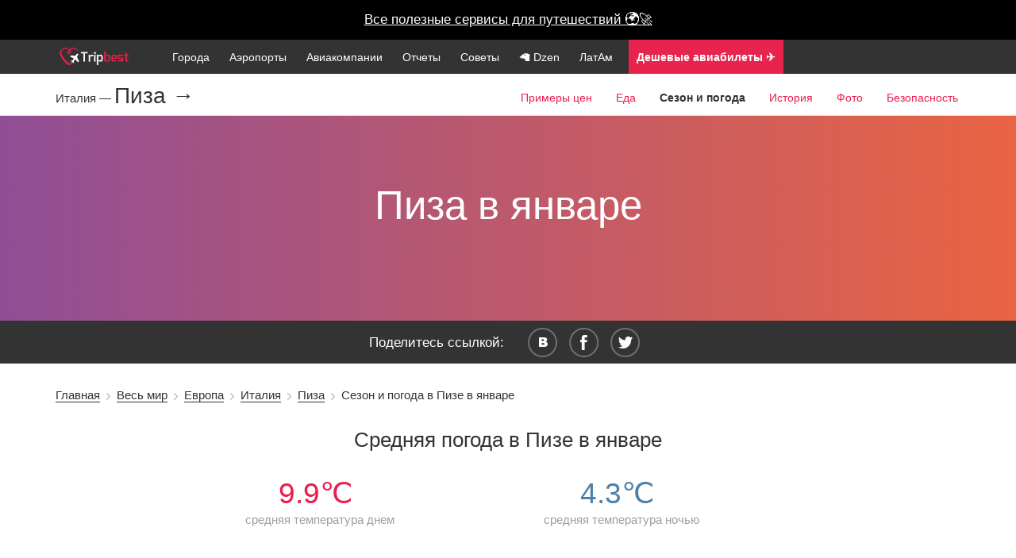

--- FILE ---
content_type: text/html; charset=UTF-8
request_url: https://www.tripbest.ru/world/europe/italy/pisa/weather-in-january_psa.php
body_size: 17141
content:

<!--

-->

<!DOCTYPE html>
<html lang="en">

    <head>
        <meta charset="utf-8">
        <meta http-equiv="X-UA-Compatible" content="IE=edge">


        <meta name="apple-itunes-app" content="app-id=1317534997">

        <meta name="viewport" content="width=device-width, initial-scale=1">
            <title>Погода и особенности сезона в Пизе в январе</title>
    <meta name="description" content="Погода и особенности сезона (высокий или низкий и такие как влажность, сухость, дождливость), советы что из одежды надеть, время заката и рассвета и взять с собой при поездке в Пизе в январе">
    <meta name="keywords" content="сезон январь в Пизе, погода январь Пиза, Пиза погода, высокий ли сезон в Пизе в январе, туристический сезон, климат Пизы январе, закат, рассвет, низкий сезон, сезон шопинга и сезон дождей в Пизе">
    <meta property="og:title" content="Погода и особенности сезона в Пизе в январе"/>
    <meta property="og:site_name" content="Путешествия по миру с www.tripbest.ru"/>
    <meta property="og:description" content="Погода и особенности сезона (высокий или низкий и такие как влажность, сухость, дождливость), советы что из одежды надеть, время заката и рассвета и взять с собой при поездке в Пизе в январе" />
    <meta property="og:type" content="website" />
    <meta property="og:image" content="/img/backgrounds/pisa.jpg" />
    <meta property="og:url" content="http://www.tripbest.ru/world/europe/italy/pisa/weather-in-january_psa.php" />

    <meta name="twitter:card" content="summary_large_image" />
    <meta name="twitter:description" content="Страны и города, аэропорты и авиакомпании, планирование отдыха и бюджета путешествий." />
    <meta name="twitter:title" content="Честно про путешествия" />
    <meta name="twitter:image" content="http://www.tripbest.ru/img/main1.jpg" />

            <link rel="dns-prefetch" href="//ajax.googleapis.com">
        <!--<meta name="viewport" content="width=device-width, initial-scale=1">-->
    <meta name="author" content="Путешествия по миру с www.tripbest.ru">
    <link rel="canonical" href="http://www.tripbest.ru/world/europe/italy/pisa/weather-in-january_psa.php" />
    <link rel="shortcut icon" href="/favicon.ico" type="image/x-icon">
    <link rel="icon" href="/favicon.ico" type="image/x-icon">
        <!-- Yandex.Metrika counter --><script type="text/javascript"> (function (d, w, c) { (w[c] = w[c] || []).push(function() { try { w.yaCounter27211718 = new Ya.Metrika({ id:27211718, clickmap:true, trackLinks:true, accurateTrackBounce:true, webvisor:true }); } catch(e) { } }); var n = d.getElementsByTagName("script")[0], s = d.createElement("script"), f = function () { n.parentNode.insertBefore(s, n); }; s.type = "text/javascript"; s.async = true; s.src = "https://mc.yandex.ru/metrika/watch.js"; if (w.opera == "[object Opera]") { d.addEventListener("DOMContentLoaded", f, false); } else { f(); } })(document, window, "yandex_metrika_callbacks");</script><noscript><div><img src="https://mc.yandex.ru/watch/27211718" style="position:absolute; left:-9999px;" alt="" /></div></noscript><!-- /Yandex.Metrika counter -->
    	<script>
        (function(i,s,o,g,r,a,m){i['GoogleAnalyticsObject']=r;i[r]=i[r]||function(){
            (i[r].q=i[r].q||[]).push(arguments)},i[r].l=1*new Date();a=s.createElement(o),
            m=s.getElementsByTagName(o)[0];a.async=1;a.src=g;m.parentNode.insertBefore(a,m)
        })(window,document,'script','//www.google-analytics.com/analytics.js','ga');
        ga('create', 'UA-11263159-10', 'auto');
        ga('send', 'pageview');
        setTimeout("ga('send', 'event', 'Non-Bounce', '20_seconds')", 20000);
    </script>
	        <link rel="stylesheet" type="text/css" href="/css/min/full-a8683ba4bb.min.css" />

<link rel="stylesheet" href="/css/lightbox.min.css?v2">


    <style>
        @font-face {
            font-family: 'Metronic';
            src: url("/css/font/metronic_pro_regular.otf");
            font-weight: 400;
        }
        @font-face {
            font-family: 'Metronic';
            src: url("/css/font/metronic_pro_light.otf");
            font-weight: 300;
        }
        @font-face {
            font-family: 'Metronic';
            src: url("/css/font/metronic_pro_semibold.otf");
            font-weight: 600;
        }

        body {
            font-family: 'Metronic', sans-serif;
        }

        html {
            text-rendering: optimizeLegibility !important;
            -webkit-font-smoothing: antialiased !important;
        }
    </style>

    <style>

        @media only screen and (max-width: 700px) {
            .review .swp-gallery a {
                width: 90% !important;
            }
        }

        #new-citynav {
            margin-top: -1px;
        }
        .menu-new, .menu-new li {
            padding-left: 0;
        }
        .menu-new li.menu-logo a {
            padding: 0 20px 0 0;
        }
        .mn-icon img {
            top: -5px;
            position: relative;
        }
        .mn-icon a span {
            font-size: 0.8em;
            display: none;
        }

        .menu-nav {
            position: relative;
        }
        .mn-icon-youtube, .mn-icon-insta {
            position: absolute;
            right: 0;
            top: 5px;
        }
        .mn-icon-insta {
            right: 35px;
        }
        @media only screen and (max-width: 767px) {
            .mn-icon a span {
                display: inline;
            }
            .mn-icon-youtube, .mn-icon-insta {
                position: relative;
                top: 0;
                right: 0;
            }
            .mn-icon img {
                top: -3px;
            }
        }

        .md-centered {
            text-align: center;
        }
        .md-right {
            text-align: right;
        }
        .md-left {
            text-align: left;
        }
        .counter {
            text-align: center;
            font-size: 2.2em;
            color: #ea1e4b;
        }
        .counter-desc {
            text-align: center;
            margin: 0 0 2em 0;
            color: #9e9e9e;
            font-size: 0.9em;
        }
        .counter-in-desc {
            position: absolute;
            color: #9e9e9e;
            font-size: 0.5em;
            font-weight: 300;
        }
        #city-pattern, .bg-pattern {
            background-color: rgba(231, 233, 237, 0.4);
            border-radius: 8px;
        }
        .min-link-app:hover a {
            text-decoration: underline;
            color: #fff !important;
        }
        .min-link-app:hover li  {
            color: #fff !important;
        }
        .min-link-app {
            background: #e8234e;
        }

        .min-link-useful span {
            font-size: 1.1em !important;
            /*margin-top: -3px;*/
            /*position: relative;*/
            /*top: -3px;*/
            display: inline !important;
        }
        .min-link-useful {
            margin-left: 5px;
        }
    </style>
</head>
<body>

    <style>
        .vacation-finder {
            background: black !important;
            height: 50px;
        }
        .vacation-finder a {
            color: #fff;
            background: black !important;
            line-height: 50px;
            height: 50px;
        }
    </style>


    <div class="vacation-finder"><a target="_blank" class="vacation-finder-link" href="/useful/">Все полезные сервисы для путешествий 🌍🚀</a>

<!---->
<!--<div class="vacation-finder"><a target="_blank" class="vacation-finder-link" href="https://destralegal.tp.st/d6HpWtYC">&hearts; Ваш личный онлайн-юрист, чтобы вернуть деньги &hearts;</a>-->


<!--    <div class="vacation-finder"><a target="_blank" class="vacation-finder-link" href="https://cherehapa.tp.st/9eYkm1Do">&hearts; Самая дешевая страховка для путешествий &hearts;</a>-->
<!--        <div class="vacation-desc">Натуральные камни, серебро/золото</div>-->
<!--        <span id="vacation-close">X</span>-->
    </div>

<div class="main-menu-new">
    <div class="container menu-nav">
        <ul class="menu-new">
            <li class="prehamburger">
                <div class="hamburger">
                    <span class="hamburger__top-bun"></span>
                    <span class="hamburger__bottom-bun"></span>
                </div>
            </li>
            <li class="menu-logo">
                                <a href="/"><img height="22" src="/img/logo.png" alt="Сайт о путешествиях"></a>
                            </li>
            <li class="mn-link"><a href="/world/">Города</a></li>
            <li class="mn-link"><a href="/airports/">Аэропорты</a></li>
            <li class="mn-link"><a href="/airlines/">Авиакомпании</a></li>
            <li class="mn-link"><a href="/travel-stories/">Отчеты</a></li>
            <li class="mn-link"><a href="/how-to-self-travel/">Советы</a></li>
            <li class="mn-link"><a target="_blank" href="https://dzen.ru/turnpointhistory">🦙  Dzen</a></li>
            <li class="mn-link"><a href="/latam/">ЛатАм</a></li>
            <li class="mn-link min-link-useful  min-link-app"><a target="_blank" href="https://aviasales.tp.st/Cxe00NBa"><b>Дешевые авиабилеты ✈️</b></a></li>
            <li class="mn-link min-link-useful  min-link-app" style="background: #1F49F1"><a target="_blank" href="/useful/"><b>Экономить️ на путешествиях</b></a></li>
            

                                  
                    </ul>
    </div>
</div>







<div class="wrapper">
<header>


<div id="top-fixed">
    <div id="header-wrap">

        <div id="cd-nav-wrap">
            <div id="logo">
                <a href="/"><img width="170" height="43" src="/img/logo.png" alt="Сайт о путешествиях" /></a>            </div>
        <div id="cd-nav">
            
            <div id="totop">Наверх</div>
            <div id="pre-main-menu" class="">
                <div id="main-menu" class="open-overlay">
                    <div class="toggle">
                        <span>Меню</span>
                        <div class="a"></div>
                        <div class="b"></div>
                        <div class="c"></div>
                    </div>
                </div>
            </div>
        </div>
        </div>
            </div>

</div>
<div id="cont"></div>
    
        <style>
            .topbg, .topbgInner {
                color: #333;
            }
            .topbg h1, .topbgInner h1 {
                font-size: 3em;
                font-weight: 300;
                margin: 1.5em 0 1em;
            }
            .new-citynav-menu-item .current {
                font-weight: bold;
            }
            .season-color {
                background: #e96443;  /* fallback for old browsers */
                background: -webkit-linear-gradient(to right, #904e95, #e96443);  /* Chrome 10-25, Safari 5.1-6 */
                background: linear-gradient(to right, #904e95, #e96443); /* W3C, IE 10+/ Edge, Firefox 16+, Chrome 26+, Opera 12+, Safari 7+ */


            }
            .topbgInner h1 {
                margin: 0;
                color: #fff;
                padding: 2.2em 0;
            }
            @media only screen and (max-width: 767px)
            {
                .top-bg-text {
                    margin-top: -2.2em;
                }
            }
        </style>
            <style>
        .new-citynav-menu-item {
            background: #fff; color: #ea1e4b; padding: 0 3px;font-size:1.1em;
        }
        .new-citynav-menu-item a {
            color: #ea1e4b !important;
        }
        .new-citynav-title-country {
            font-size: 15px !important;
            margin-top: 15px !important;
        }
        @media only screen and (max-width: 700px) {
            .new-citynav-title-country {
                margin-top: 0px !important;
            }
        }
    </style>
    <nav id="new-citynav" class="js no-touch svg no-ie7 no-ie8 css-sticky sticky absolute-sticky">
        <div class="new-citynav-wrapper">

            <div class="new-citynav-background"></div>

            <div class="container">
                <div class="new-citynav-content">

                    <div class="new-citynav-title new-citynav-title-country">
                        <a href="http://www.tripbest.ru/./world/europe/italy/" class="new-citynav-title-logo">Италия&nbsp;&mdash;&nbsp;</a>
                    </div>


                    <div class="new-citynav-title">
                        <a href="http://www.tripbest.ru/./world/europe/italy/pisa/" class="new-citynav-title-logo">Пиза &rarr;</a>
                    </div>


                    <div class="new-citynav-menu">
                        <a href="#new-citynav-menustate" class="new-citynav-mens-anchor new-citynav-mens-anchor-open" id="new-citynav-menustate-open">
                            <span class="new-citynav-mens-anchor-label">Открыть меню</span>
                        </a>
                        <a href="#" class="new-citynav-mens-anchor new-citynav-mens-anchor-close" id="new-citynav-menustate-close">
                            <span class="new-citynav-mens-anchor-label">Закрыть меню</span>
                        </a>

                        <div class="new-citynav-menu-tray menu-tray-float">
                            <ul class="new-citynav-menu-items">


                                
                                    <li class="new-citynav-menu-item">
                                                                                    <a href="http://www.tripbest.ru/./world/europe/italy/pisa/prices_psa.php" class="new-citynav-menu-link">Примеры цен</a>
                                                                            </li>

                                
                                    <li class="new-citynav-menu-item">
                                                                                    <a href="http://www.tripbest.ru/./world/europe/italy/pisa/food-prices_psa.php" class="new-citynav-menu-link">Еда</a>
                                                                            </li>

                                
                                    <li class="new-citynav-menu-item">
                                                                                    <span class="new-citynav-menu-link current">Сезон и погода</span>
                                                                            </li>

                                
                                    <li class="new-citynav-menu-item">
                                                                                    <a href="http://www.tripbest.ru/./world/europe/italy/pisa/history_psa.php" class="new-citynav-menu-link">История</a>
                                                                            </li>

                                
                                    <li class="new-citynav-menu-item">
                                                                                    <a href="http://www.tripbest.ru/./world/europe/italy/pisa/photos_psa.php" class="new-citynav-menu-link">Фото</a>
                                                                            </li>

                                
                                    <li class="new-citynav-menu-item">
                                                                                    <a href="http://www.tripbest.ru/./world/europe/italy/pisa/safeness_psa.php" class="new-citynav-menu-link">Безопасность</a>
                                                                            </li>

                                
                            </ul>
                        </div>

                        <div class="new-citynav-actions new-citynav-actions-center">
                            <div class="new-citynav-action new-citynav-action-mens" aria-hidden="true">
                                <label for="new-citynav-menustate" class="new-citynav-mens">
                                    <span class="new-citynav-mens-chevron"></span>
                                </label>
                            </div>
                                                    </div>

                    </div>
                </div>
            </div>
        </div>
    </nav>
    
        <div class="topbgInner season-color">
        <div class="top-bg-text">
            <h1>Пиза в январе</h1>
                        </div>
        </div>
        <script language="javascript" src="/js/Chart.min.js"></script>
        </header>
        <div id="social-new">
    <div id="socialTitle">Поделитесь ссылкой:</div>

    <ul class="share">
        <li><a id="vk" rel="nofollow" title="Поделиться во вконтакте" onclick="Share.vkontakte('http://www.tripbest.ru/world/europe/italy/pisa/weather-in-january_psa.php','Пиза в январе &mdash; погода по месяцам и сезоны, когда лучше ехать в Пизе | #tripbest','http://www.tripbest.ru/img/main1.jpg','Например, температура вечером в июле &mdash; pisa')">&nbsp;</a></li>
        <li><a id="fb" rel="nofollow" title="Поделиться в фейсбуке" onclick="Share.facebook('http://www.tripbest.ru/world/europe/italy/pisa/weather-in-january_psa.php','Пиза в январе &mdash; погода по месяцам и сезоны, когда лучше ехать в Пизе | #tripbest','http://www.tripbest.ru/img/main1.jpg','Например, температура вечером в июле &mdash; pisa')">&nbsp;</a></li>
        <li><a id="tw" rel="nofollow" title="Поделиться в твитере" onclick="Share.twitter('http://www.tripbest.ru/world/europe/italy/pisa/weather-in-january_psa.php','Пиза в январе &mdash; погода по месяцам и сезоны, когда лучше ехать в Пизе | #tripbest','http://www.tripbest.ru/img/main1.jpg','Например, температура вечером в июле &mdash; pisa')">&nbsp;</a></li>
    </ul>
    <div class="clear"></div>

</div>
<style>
    #social-new {
        position: relative;
        text-align: center;
        background: #333333;
        width: 100%;
        padding: 0.5em 0;
        font-weight: 300;
        color: #fff;
    }
</style>        <div id="breadcrumbs" class="breadcrumbs">
            <div class="container">
                <div id="crumbs" xmlns:v="http://rdf.data-vocabulary.org/#"><span typeof="v:Breadcrumb"><a rel="v:url" property="v:title" href="http://www.tripbest.ru/">Главная</a></span>&nbsp;&nbsp;<img src="/img/breadcrumbSep.png" width="5px" height="9px" alt=""/>&nbsp;&nbsp;<span typeof="v:Breadcrumb"><a rel="v:url" property="v:title" href="http://www.tripbest.ru/./world/" title="Просмотреть все записи в рубрике &laquo;Весь мир&raquo;">Весь мир</a></span>&nbsp;&nbsp;<img src="/img/breadcrumbSep.png" width="5px" height="9px" alt=""/>&nbsp;&nbsp;<span typeof="v:Breadcrumb"><a rel="v:url" property="v:title" href="http://www.tripbest.ru/./world/europe/" title="Просмотреть все записи в рубрике &laquo;Европа&raquo;">Европа</a></span>&nbsp;&nbsp;<img src="/img/breadcrumbSep.png" width="5px" height="9px" alt=""/>&nbsp;&nbsp;<span typeof="v:Breadcrumb"><a rel="v:url" property="v:title" href="http://www.tripbest.ru/./world/europe/italy/" title="Просмотреть все записи в рубрике &laquo;Италия&raquo;">Италия</a></span>&nbsp;&nbsp;<img src="/img/breadcrumbSep.png" width="5px" height="9px" alt=""/>&nbsp;&nbsp;<span typeof="v:Breadcrumb"><a rel="v:url" property="v:title" href="http://www.tripbest.ru/./world/europe/italy/pisa/" title="Просмотреть все записи в рубрике &laquo;Пиза&raquo;">Пиза</a></span>&nbsp;&nbsp;<img src="/img/breadcrumbSep.png" width="5px" height="9px" alt=""/>&nbsp;&nbsp;<span class="current">Сезон и погода в Пизе в январе</span></div>            </div>
        </div>

        <div id="breadcrumbs" class="breadcrumbs-mobile">
            <div class="container">
                <a href="http://www.tripbest.ru/./world/europe/italy/pisa/">&larr; Пиза</a>            </div>
        </div>


        <div class="container">


            <div class="row">
                <div class="content-title">
                    <h2>Средняя погода  в  Пизе в январе</h2>
                    <div>

                        <div class="col-md-12">
                            <div class="col-sm-2"></div>
                            <div class="col-sm-3">
                                <div class="counter"><span>9.9&#8451;</span>&nbsp;</div>
                                <div class="counter-desc">средняя температура днем</div>
                            </div>
                            <div class="col-sm-1"></div>
                            <div class="col-sm-3">
                                <div class="counter" style="color: #4c81a9"><span>4.3&#8451;</span>&nbsp;</div>
                                <div class="counter-desc">средняя температура ночью</div>
                            </div>
                            <div class="col-sm-2"></div>

                        </div>

                                        </div>
                </div>
            </div>

            <div class="row">



                    <div class="col-md-4 weather-daily-widget">
                        


                        
                    </div>

            </div>


            
                                <script>
                    var data = {
                        labels: ["январь", "февраль", "март", "апрель", "май", "июнь",
                            "июль", "август", "сентябрь", "октябрь", "ноябрь", "декабрь"],
                        datasets: [
                            {
                                label: "Средняя погода днем",
                                fillColor: "rgba(247, 219, 225, 0.25)",
                                strokeColor: "#e8234e",
                                pointColor: "#e8234e",
                                pointStrokeColor: "#fff",
                                pointHighlightFill: "#e8234e",
                                pointHighlightStroke: "rgba(220,220,220,1)",
                                data: [9.9, 11.6, 13, 17.2, 19.1, 25.4, 28.8, 26.6, 22.8, 18.2, 14.5, 11.4]
                            },
                            {
                                label: "Средняя погода ночью",
                                fillColor: "rgb(137, 192, 234)",
                                strokeColor: "rgb(76, 129, 169)",
                                pointColor: "rgb(76, 129, 169)",
                                pointStrokeColor: "#4c81a9",
                                pointHighlightFill: "#4c81a9",
                                pointHighlightStroke: "rgba(220,220,220,1)",
                                data: [4.3, 6.1, 5.8, 9.2, 11.5, 16, 20.1, 18.2, 14.9, 12, 8.2, 5.8]
                            },
                        ]
                    };


                </script>



                            <style>
                    .weather-text p {
                        margin: 0 0 20px 0;
                    }
                </style>
                <div class="row">
                    <br/>
                    <div class="content-title" id="weather-by-months">
                        <h3>О погоде в январе словами</h3>
                    </div>
                    <div class="weather-text"><p>Январь в&nbsp;Пизе, Италия, обладает своими особенностями в&nbsp;отношении погоды и&nbsp;посещения. В&nbsp;этом месяце средняя погода холодная, с&nbsp;некоторым числом солнечных дней и&nbsp;дождями.</p>
<p>Средняя температура воздуха в&nbsp;январе в&nbsp;Пизе составляет около 6&deg;C (43&deg;F) днем и&nbsp;около 2&deg;C (36&deg;F) ночью. Однако, есть возможность ощутить и&nbsp;более низкие температуры, особенно ночью, когда они могут опускаться до&nbsp;0&deg;C (32&deg;F) или ниже. Поэтому важно одеваться соответственно.</p>
<p>Как одеваться в&nbsp;январе в&nbsp;Пизе? Рекомендуется носить теплую зимнюю одежду, включая пальто, шапку, шарф и&nbsp;перчатки. Не&nbsp;забывайте о&nbsp;теплых носках и&nbsp;удобной обуви, так как ноги и&nbsp;руки быстро могут замерзнуть в&nbsp;холод, особенно при посещении достопримечательностей на&nbsp;улице.</p>
<p>В&nbsp;январе в&nbsp;Пизе встречаются дожди, которые обычно продолжаются несколько дней подряд. Среднее количество осадков составляет около 80&nbsp;мм в&nbsp;течение месяца. Поэтому необходимо иметь с&nbsp;собой зонтик или дождевую куртку, чтобы не&nbsp;испортить планы на&nbsp;открытом воздухе.</p>
<p>Что касается природы в&nbsp;январе, в&nbsp;Пизе можно насладиться красивыми пейзажами и&nbsp;тихой атмосферой. Многие туристические места, такие как Колоссеум Пизы и&nbsp;Кривая башня, находятся на&nbsp;открытом воздухе и&nbsp;можно их&nbsp;посетить в&nbsp;любое время года. Кроме того, январь&nbsp;&#151; это период без множества туристов, что позволяет насладиться достопримечательностями без большой толпы людей.</p>
<p>В&nbsp;это время года также можно увидеть красивое цветение апельсиновых деревьев, которое придает особый шарм городу. Природа вокруг Пизы сияет яркими зелеными и&nbsp;красочными оттенками, создавая прекрасные фотографические возможности.</p>
<p>Таким образом, январь в&nbsp;Пизе может быть прекрасным временем для посещения, если вы&nbsp;готовы к&nbsp;холодной погоде и&nbsp;непредсказуемым дождям. Однако, эта атмосфера может добавить вашему опыту некоторую уникальность и&nbsp;прекрасные воспоминания о&nbsp;поездке в&nbsp;этот исторический и&nbsp;культурный город.
</p></div>
                    <br/><br/>
                </div>
            

                                
            <h4 style="text-align: left">Погода за год</h4>
            <hr/>
                            <div style="margin-bottom: 5px;">
                    <a target="_blank" href="/world/europe/italy/pisa/weather-in-february_psa.php">Пиза в феврале</a>
                </div>
                            <div style="margin-bottom: 5px;">
                    <a target="_blank" href="/world/europe/italy/pisa/weather-in-march_psa.php">Пиза в марте</a>
                </div>
                            <div style="margin-bottom: 5px;">
                    <a target="_blank" href="/world/europe/italy/pisa/weather-in-april_psa.php">Пиза в апреле</a>
                </div>
                            <div style="margin-bottom: 5px;">
                    <a target="_blank" href="/world/europe/italy/pisa/weather-in-may_psa.php">Пиза в мае</a>
                </div>
                            <div style="margin-bottom: 5px;">
                    <a target="_blank" href="/world/europe/italy/pisa/weather-in-june_psa.php">Пиза в июне</a>
                </div>
                            <div style="margin-bottom: 5px;">
                    <a target="_blank" href="/world/europe/italy/pisa/weather-in-july_psa.php">Пиза в июле</a>
                </div>
                            <div style="margin-bottom: 5px;">
                    <a target="_blank" href="/world/europe/italy/pisa/weather-in-august_psa.php">Пиза в августе</a>
                </div>
                            <div style="margin-bottom: 5px;">
                    <a target="_blank" href="/world/europe/italy/pisa/weather-in-september_psa.php">Пиза в сентябре</a>
                </div>
                            <div style="margin-bottom: 5px;">
                    <a target="_blank" href="/world/europe/italy/pisa/weather-in-october_psa.php">Пиза в октябре</a>
                </div>
                            <div style="margin-bottom: 5px;">
                    <a target="_blank" href="/world/europe/italy/pisa/weather-in-november_psa.php">Пиза в ноябре</a>
                </div>
                            <div style="margin-bottom: 5px;">
                    <a target="_blank" href="/world/europe/italy/pisa/weather-in-december_psa.php">Пиза в декабре</a>
                </div>
            

                <br/><br/>
                <div id="pageDescription">Здесь вы можете ознакомиться с <b>погодой и сезонами в Пизе</b> в январе: что взять с собой, как провести время, высокий или низкий сезон.</div>

            <br/><br/>
            <h4 style="text-align: left">Про Пизу в целом</h4>
            <hr/>
            
    <div class="top-level-menu">
        <ul>
                        <li class="top-menu-item"><a href="http://www.tripbest.ru/./world/europe/italy/pisa/">О Пизе</a></li>
                                        <li class="top-menu-item"><a href="http://www.tripbest.ru/./world/europe/italy/pisa/prices_psa.php">Примеры цен</a></li>
                            <li class="top-menu-item"><a href="http://www.tripbest.ru/./world/europe/italy/pisa/season_psa.php">Сезон и погода</a></li>
                            <li class="top-menu-item"><a href="http://www.tripbest.ru/./world/europe/italy/pisa/photos_psa.php">Фото</a></li>
                            <li class="top-menu-item"><a href="http://www.tripbest.ru/./world/europe/italy/pisa/safeness_psa.php">Безопасность</a></li>
                    </ul></div>
            <br/>
                    <div class="backlink"><a href="http://www.tripbest.ru/./world/europe/italy/pisa/">Путеводитель по Пизе</a></div>
                    <div id="bottomMenu"><ul>

                            <li><a href="http://www.tripbest.ru/./world/europe/italy/pisa/prices_psa.php">Примеры цен</a></li>
                            <li><a href="http://www.tripbest.ru/./world/europe/italy/pisa/photos_psa.php">Фотогалерея</a></li>
                            <li><a href="http://www.tripbest.ru/./world/europe/italy/pisa/safeness_psa.php">Безопасность</a></li>
                    </ul></div>

            </div>

        </div>






<!--[if lt IE 9]>
<script src="//cdnjs.cloudflare.com/ajax/libs/html5shiv/3.7.2/html5shiv.min.js"></script>
<![endif]-->
<!-- Core CSS file -->
<link rel="stylesheet" href="/css/min/swp.min.css">
<style>
    .pswp__caption__center {
        text-align: center;
        max-width: 900px;
    }
</style>
<script src="/js/photoswipe.js"></script>
<script src="/js/photoswipe-ui-default.js"></script>

<div id="gallery" class="pswp" tabindex="-1" role="dialog" aria-hidden="true">
    <div class="pswp__bg"></div>

    <div class="pswp__scroll-wrap">
        <div class="pswp__container">
            <div class="pswp__item"></div>
            <div class="pswp__item"></div>
            <div class="pswp__item"></div>
        </div>
        <div class="pswp__ui pswp__ui--hidden">
            <div class="pswp__top-bar">
                <div class="pswp__counter"></div>
                <button class="pswp__button pswp__button--close" title="Закрыть (Esc)"></button>
                <button class="pswp__button pswp__button--share" title="Поделиться"></button>
                <button class="pswp__button pswp__button--fs" title="Полный экран"></button>
                <button class="pswp__button pswp__button--zoom" title="Приблизить/отдалить"></button>
                <div class="pswp__preloader">
                    <div class="pswp__preloader__icn">
                        <div class="pswp__preloader__cut">
                            <div class="pswp__preloader__donut"></div>
                        </div>
                    </div>
                </div>
            </div>
            <div class="pswp__loading-indicator"><div class="pswp__loading-indicator__line"></div></div>
            <button class="pswp__button pswp__button--arrow--left" title="Предыдущее (стрелка влево)"></button>
            <button class="pswp__button pswp__button--arrow--right" title="Следующее (стрелка вправо)"></button>
            <div class="pswp__caption">
                <div class="pswp__caption__center">
                </div>
            </div>
        </div>
    </div>
</div>
<script src="/js/swp.js"></script>

        </div>
    
</div>



    <footer id="footer" class="content-block-nopad">
        <div class="container footer-1-1">
            <div class="row">

                <div class="col-md-8 col-sm-8 col-xs-12">
                    <div class="row">
                        <div class="col-md-5 col-sm-6 col-xs-12 footer-links-wrap">
                            <div class="footer-links-title">
                                Гид по миру<hr>
                            </div>

                            <div class="footer-links-list-wrap">
                                <ul class="footer-links-list">
                                    <li><a href="/world/"><span>Весь мир</span></a></li>
                                    <li><a href="/world/europe/"><span>Европа</span></a></li>
                                    <li><a href="/world/asia/"><span>Азия</span></a></li>
                                    <li><a href="/world/middle-east/"><span>Ближний Восток</span></a></li>
                                </ul>
                            </div>
                        </div>
                        <div class="col-md-5 col-sm-6 col-xs-12 footer-links-wrap">
                            <div class="footer-links-title">
                                Справочник<hr>
                            </div>
                            <div class="footer-links-list-wrap">
                                <ul class="footer-links-list">
                                    <li><a href="/airports/"><span>Аэропорты мира</span></a></li>
                                    <li><a href="/travel-stories/my-first-self-travel-experience.php"><span>Как начать?</span></a></li>
                                    <li><a href="/travel-stories/"><span>Отчеты о поездках</span></a></li>
                                    <li><a href="/how-to-self-travel/"><b><span>Как путешествовать?</span></b></a></li>
                                </ul>
                            </div>
                        </div>
                    </div>
                </div>

                <div class="col-md-4 col-sm-4 col-xs-12">

                    <div class="footer-share-title">
                        <a style="color: #fff;" href="/useful/" target="_blank" rel="nofollow"><b>Экономьте на путешествиях</b></a>
                    </div>
                    <div class="footer-share-title">
                        <a style="color: #fff;" target="_blank" href="https://tripbest.me">tripbest.me</a>
                    </div>

                    <br/>
                    <div class="footer-share-title">
                        <a style="color: #fff;" target="_blank" href="https://dzen.ru/turnpointhistory">Подпишитесь на наш новый проект <b>в Дзене!</b></a>
                    </div>

                    

                      
                    <br/><br/>

                    <div>Есть вопросы? &mdash; <a style="color: #fff;" href="mailto:adv@tripbest.ru" target="_blank">adv@tripbest.ru</a></div>

                    <div id="logogray"><img src="/img/main/logo_gray.png" width="160" height="40" /></div>
                </div>

            </div><!-- /.row -->
            <div class="row">

                <div id="copyright">2014 &mdash; 2025 &copy; www.tripbest.ru &mdash; путешествия, <a href="http://www.tripbest.ru">гид по городам</a><br/>
                    90% ответов для 90% туристов</div>
            </div>
        </div>
    </footer>




<script src="/js/bcp/jquery.min.js"></script>

<script src="/js/jquery.unveil.js"></script>
<script src="/js/main.js"></script>

<script src="/js/lightbox.min.js"></script>



</footer>





    <script src="/js/jquery.autocomplete.min.js"></script>


        <script>
        $(function() {

            $(".new-citynav-actions").click(function() {

                $("#new-citynav").toggleClass("openTray");

            });

            $(".price-example-photos-link").click(function(){

                var $this = $(this);

                $this.parents(".row").next().find(".hidden-reviews").toggle();

                var text = $this.find("span").text();
                if(text == "Показать отзывы") {
                    text = "Скрыть отзывы";
                    ga('send', 'event', 'Reviews', 'Show-review-food');
                }
                else
                    text = "Показать отзывы";
                $this.find("span").text(text);

            });

            $("#city-autocomplete-form").submit(function(){

                var citycode = $("#city-autocomplete-code").val();
                var cityname = $("#city-autocomplete").val();

                                ga('send', 'event', 'Autocomplete', cityname);
                
                $.ajax({
                    url: "/api/",
                    data: "action=getCityLinkByCode&cityCode="+citycode+"&cityName="+cityname
                }).done(function(e) {

                    if(e.success == 1) {
                        if (!e.link.trim()) {

                            $("#city-autocomplete").val(e.name).addClass("city-autocomplete-error");
                            $("#city-autocomplete-code").val(e.code);

                        }
                        else {
                            window.location.replace(e.link);
                        }

                    }
                    else {
                        console.log('not yeap');
                    }

                });

                return false;
            });

            var countries = [
                                { value: 'Абу-Даби', data: 'AUH' },
                                { value: 'Агадир', data: 'AGA' },
                                { value: 'Агра', data: 'AGR' },
                                { value: 'Адана', data: 'ADA' },
                                { value: 'Аддис-Абеба', data: 'ADD' },
                                { value: 'Аделаида', data: 'ADL' },
                                { value: 'Айя-Напа', data: 'CY1' },
                                { value: 'Алания', data: 'GZP' },
                                { value: 'Аликанте', data: 'ALC' },
                                { value: 'Алматы', data: 'ALA' },
                                { value: 'Амман', data: 'AMM' },
                                { value: 'Амстердам', data: 'AMS' },
                                { value: 'Андорра-ла-Велья', data: 'ALV' },
                                { value: 'Анталия', data: 'AYT' },
                                { value: 'Антананариву', data: 'TNR' },
                                { value: 'Антверпен', data: 'ANR' },
                                { value: 'Астана', data: 'TSE' },
                                { value: 'Асунсьон', data: 'ASU' },
                                { value: 'Афины', data: 'ATH' },
                                { value: 'Ахмадабад', data: 'AMD' },
                                { value: 'Ашхабад', data: 'ASB' },
                                { value: 'Баган', data: 'BPE' },
                                { value: 'Баку', data: 'BAK' },
                                { value: 'Бали', data: 'ID1' },
                                { value: 'Бангалор', data: 'BLR' },
                                { value: 'Бангкок', data: 'BKK' },
                                { value: 'Бандар-Сери-Бегаван', data: 'BWN' },
                                { value: 'Бари', data: 'BRI' },
                                { value: 'Барранкилья', data: 'BAQ' },
                                { value: 'Барселона', data: 'BCN' },
                                { value: 'Батуми', data: 'BUS' },
                                { value: 'Бейрут', data: 'BEY' },
                                { value: 'Белград', data: 'BEG' },
                                { value: 'Белиз Сити', data: 'BZE' },
                                { value: 'Белу-Оризонти', data: 'BHZ' },
                                { value: 'Берген', data: 'BGO' },
                                { value: 'Берлин', data: 'BER' },
                                { value: 'Берн', data: 'BRN' },
                                { value: 'Бильбао', data: 'BIO' },
                                { value: 'Бишкек', data: 'FRU' },
                                { value: 'Богота', data: 'BOG' },
                                { value: 'Болонья', data: 'BLQ' },
                                { value: 'Боракай', data: 'MPH' },
                                { value: 'Бордо', data: 'BOD' },
                                { value: 'Бостон', data: 'BOS' },
                                { value: 'Бразилиа', data: 'BSB' },
                                { value: 'Братислава', data: 'BTS' },
                                { value: 'Брашов', data: 'XHV' },
                                { value: 'Брест', data: 'BQT' },
                                { value: 'Бриджтаун', data: 'BGI' },
                                { value: 'Брисбен', data: 'BNE' },
                                { value: 'Брно', data: 'BRQ' },
                                { value: 'Брюгге', data: 'BE1' },
                                { value: 'Брюгге', data: 'BRG' },
                                { value: 'Брюссель', data: 'BRU' },
                                { value: 'Будапешт', data: 'BUD' },
                                { value: 'Будва', data: 'ME1' },
                                { value: 'Букараманга', data: 'BGA' },
                                { value: 'Бургас', data: 'BOJ' },
                                { value: 'Бурса', data: 'YEI' },
                                { value: 'Бухарест', data: 'BUH' },
                                { value: 'Буэнос-Айрес', data: 'BUE' },
                                { value: 'Бхопал', data: 'BHO' },
                                { value: 'Валенсия', data: 'ES1' },
                                { value: 'Валлетта', data: 'MLA' },
                                { value: 'Вальядолид', data: 'VLL' },
                                { value: 'Ванкувер', data: 'YVR' },
                                { value: 'Варадеро', data: 'VRA' },
                                { value: 'Варанаси', data: 'VNS' },
                                { value: 'Варна', data: 'VAR' },
                                { value: 'Варшава', data: 'WAW' },
                                { value: 'Вашингтон', data: 'WAS' },
                                { value: 'Веллингтон', data: 'WLG' },
                                { value: 'Вена', data: 'VIE' },
                                { value: 'Венеция', data: 'VCE' },
                                { value: 'Верона', data: 'VRN' },
                                { value: 'Виктория', data: 'SC1' },
                                { value: 'Виктория', data: 'YYJ' },
                                { value: 'Виктория', data: 'GD2' },
                                { value: 'Вильнюс', data: 'VNO' },
                                { value: 'Виндзор', data: 'YQG' },
                                { value: 'Виннипег', data: 'YWG' },
                                { value: 'Витебск', data: 'VTJ' },
                                { value: 'Витебск', data: 'VTB' },
                                { value: 'Вроцлав', data: 'WRO' },
                                { value: 'Вунгтау', data: 'VTG' },
                                { value: 'Вьентьян', data: 'VTE' },
                                { value: 'Гаага', data: 'HAG' },
                                { value: 'Гавайи (Гонолулу)', data: 'HNL' },
                                { value: 'Гавана', data: 'UPB' },
                                { value: 'Гавр', data: 'LEH' },
                                { value: 'Галифакс', data: 'YHZ' },
                                { value: 'Гамбург', data: 'HAM' },
                                { value: 'Гамильтон', data: 'YHM' },
                                { value: 'Гамильтон', data: 'HLZ' },
                                { value: 'Ганновер', data: 'HAJ' },
                                { value: 'Гвадалахара', data: 'GDL' },
                                { value: 'Гватемала-Сити', data: 'GUA' },
                                { value: 'Гданьск', data: 'GDN' },
                                { value: 'Генуя', data: 'GOA' },
                                { value: 'Гетеборг', data: 'GOT' },
                                { value: 'Гоа', data: 'GOI' },
                                { value: 'Голд-Кост', data: 'OOL' },
                                { value: 'Гонконг', data: 'HKG' },
                                { value: 'Гояния', data: 'GYN' },
                                { value: 'Грац', data: 'GRZ' },
                                { value: 'Гронинген', data: 'GRQ' },
                                { value: 'Гуанчжоу', data: 'CAN' },
                                { value: 'Гуаякиль', data: 'GYE' },
                                { value: 'Гуйлинь', data: 'KWL' },
                                { value: 'Гянджа', data: 'KVD' },
                                { value: 'Далат', data: 'DLI' },
                                { value: 'Дананг', data: 'DAD' },
                                { value: 'Дар-эс-Салам', data: 'DAR' },
                                { value: 'Дели', data: 'DEL' },
                                { value: 'Джайпур', data: 'JAI' },
                                { value: 'Джакарта', data: 'JKT' },
                                { value: 'Джерба', data: 'DJE' },
                                { value: 'Джохор-Бару', data: 'JHB' },
                                { value: 'Дижон', data: 'DIJ' },
                                { value: 'Доха', data: 'DOH' },
                                { value: 'Дрезден', data: 'DRS' },
                                { value: 'Дубай', data: 'DXB' },
                                { value: 'Дублин', data: 'DUB' },
                                { value: 'Дубровник', data: 'DBV' },
                                { value: 'Дунгуань', data: 'XHO' },
                                { value: 'Дурбан', data: 'DUR' },
                                { value: 'Душанбе', data: 'DYU' },
                                { value: 'Дюссельдорф', data: 'DUS' },
                                { value: 'Ереван', data: 'EVN' },
                                { value: 'Женева', data: 'GVA' },
                                { value: 'Жирона', data: 'GRO' },
                                { value: 'Загреб', data: 'ZAG' },
                                { value: 'Задар', data: 'ZAD' },
                                { value: 'Зальцбург', data: 'SZG' },
                                { value: 'Занзибар', data: 'ZNZ' },
                                { value: 'Ибица', data: 'IBZ' },
                                { value: 'Иерусалим', data: 'JRS' },
                                { value: 'Измир', data: 'IZM' },
                                { value: 'Инсбрук', data: 'INN' },
                                { value: 'Иокогама', data: 'YOK' },
                                { value: 'Иркутск', data: 'IKT' },
                                { value: 'Исфахан', data: 'IFN' },
                                { value: 'Йоханнесбург', data: 'JNB' },
                                { value: 'Кагосима', data: 'KOJ' },
                                { value: 'Казань', data: 'KZN' },
                                { value: 'Каир', data: 'CAI' },
                                { value: 'Калгари', data: 'YYC' },
                                { value: 'Кали', data: 'CLO' },
                                { value: 'Калининград', data: 'KGD' },
                                { value: 'Кальяри', data: 'CAG' },
                                { value: 'Кампинас', data: 'CPQ' },
                                { value: 'Канберра', data: 'CBR' },
                                { value: 'Канди', data: 'KDW' },
                                { value: 'Канкун', data: 'CUN' },
                                { value: 'Канны', data: 'CEQ' },
                                { value: 'Каппадокия (Гёреме)', data: 'TR1' },
                                { value: 'Капри', data: 'PRJ' },
                                { value: 'Каракас', data: 'CCS' },
                                { value: 'Карловы Вары', data: 'KLV' },
                                { value: 'Картахена', data: 'CTG' },
                                { value: 'Касабланка', data: 'CAS' },
                                { value: 'Катманду', data: 'KTM' },
                                { value: 'Каунас', data: 'KUN' },
                                { value: 'Квебек', data: 'YQB' },
                                { value: 'Кейптаун', data: 'CPT' },
                                { value: 'Келоуна', data: 'YLW' },
                                { value: 'Кельн', data: 'CGN' },
                                { value: 'Керетаро', data: 'QRO' },
                                { value: 'Киев', data: 'IEV' },
                                { value: 'Килиманджаро', data: 'JRO' },
                                { value: 'Кингстон', data: 'YGK' },
                                { value: 'Кингстон', data: 'KIN' },
                                { value: 'Киото', data: 'UKY' },
                                { value: 'Кисуму', data: 'KIS' },
                                { value: 'Кито', data: 'UIO' },
                                { value: 'Кишинев', data: 'KIV' },
                                { value: 'Клагенфурт', data: 'KLU' },
                                { value: 'Клайпеда', data: 'PLQ' },
                                { value: 'Клуж-Напока', data: 'CLJ' },
                                { value: 'Кобленц', data: 'ZNV' },
                                { value: 'Коимбра', data: 'CBP' },
                                { value: 'Колката', data: 'CCU' },
                                { value: 'Коломбо', data: 'CMB' },
                                { value: 'Констанца', data: 'CND' },
                                { value: 'Конья', data: 'KYA' },
                                { value: 'Копенгаген', data: 'CPH' },
                                { value: 'Кордоба', data: 'ODB' },
                                { value: 'Кортрейк', data: 'KJK' },
                                { value: 'Корфу', data: 'CFU' },
                                { value: 'Кочин', data: 'COK' },
                                { value: 'Краби', data: 'KBV' },
                                { value: 'Крайова', data: 'CRA' },
                                { value: 'Крайстчерч', data: 'CHC' },
                                { value: 'Краков', data: 'KRK' },
                                { value: 'Краснодар', data: 'KRR' },
                                { value: 'Куала-Лумпур', data: 'KUL' },
                                { value: 'Кумамото', data: 'KMJ' },
                                { value: 'Куньмин', data: 'KMG' },
                                { value: 'Куритиба', data: 'BFH' },
                                { value: 'Куршевель', data: 'CVF' },
                                { value: 'Куско', data: 'CUZ' },
                                { value: 'Кутаиси', data: 'KUT' },
                                { value: 'Куэнка', data: 'CUE' },
                                { value: 'Кюрасао Сити', data: 'CUR' },
                                { value: 'Лакхнау', data: 'LKO' },
                                { value: 'Лангкави', data: 'LGK' },
                                { value: 'Ларнака', data: 'LCA' },
                                { value: 'Лас-Вегас', data: 'LAS' },
                                { value: 'Лас-Пальмас-де-Гран-Канария', data: 'LPA' },
                                { value: 'Лейпциг', data: 'LEJ' },
                                { value: 'Ливерпуль', data: 'LPL' },
                                { value: 'Лиепая', data: 'LPX' },
                                { value: 'Лилль', data: 'LIL' },
                                { value: 'Лима', data: 'LIM' },
                                { value: 'Линц', data: 'LNZ' },
                                { value: 'Лион', data: 'LYS' },
                                { value: 'Лиссабон', data: 'LIS' },
                                { value: 'Лозанна', data: 'QLS' },
                                { value: 'Лондон', data: 'LON' },
                                { value: 'Лос-Анджелес', data: 'LAX' },
                                { value: 'Луангпрабанг', data: 'LPQ' },
                                { value: 'Лугано', data: 'LUG' },
                                { value: 'Луксор', data: 'LXR' },
                                { value: 'Львов', data: 'LWO' },
                                { value: 'Льеж', data: 'LGG' },
                                { value: 'Любляна', data: 'LJU' },
                                { value: 'Люцерн', data: 'QLJ' },
                                { value: 'Люцерн', data: 'EML' },
                                { value: 'Мадрид', data: 'MAD' },
                                { value: 'Майами', data: 'MIA' },
                                { value: 'Майнц', data: 'QMZ' },
                                { value: 'Макао', data: 'MFM' },
                                { value: 'Малага', data: 'AGP' },
                                { value: 'Мале', data: 'MLE' },
                                { value: 'Малинди', data: 'MYD' },
                                { value: 'Мальмё', data: 'MMA' },
                                { value: 'Манагуа', data: 'MGA' },
                                { value: 'Манама', data: 'BAH' },
                                { value: 'Мандалай', data: 'MDL' },
                                { value: 'Манила', data: 'MNL' },
                                { value: 'Манчестер', data: 'MAN' },
                                { value: 'Марибор', data: 'MBX' },
                                { value: 'Марракеш', data: 'RAK' },
                                { value: 'Марсель', data: 'MRS' },
                                { value: 'Маскат', data: 'MCT' },
                                { value: 'Маэ', data: 'SEZ' },
                                { value: 'Мванза', data: 'MWZ' },
                                { value: 'Медельин', data: 'MDE' },
                                { value: 'Мекка', data: 'QCA' },
                                { value: 'Мельбурн', data: 'MEL' },
                                { value: 'Менорка', data: 'MAH' },
                                { value: 'Мерида', data: 'MRD' },
                                { value: 'Мехико', data: 'MEX' },
                                { value: 'Милан', data: 'MIL' },
                                { value: 'Минск', data: 'MSQ' },
                                { value: 'Модена', data: 'ZMO' },
                                { value: 'Момбаса', data: 'MBA' },
                                { value: 'Монреаль', data: 'YMQ' },
                                { value: 'Монтевидео', data: 'MVD' },
                                { value: 'Монтего-Бей', data: 'MBJ' },
                                { value: 'Монтеррей', data: 'MTY' },
                                { value: 'Москва', data: 'MOW' },
                                { value: 'Мумбаи', data: 'BOM' },
                                { value: 'Мюнхен', data: 'MUC' },
                                { value: 'Нагасаки', data: 'NGS' },
                                { value: 'Нагоя', data: 'NGO' },
                                { value: 'Нади', data: 'NAN' },
                                { value: 'Найроби', data: 'NBO' },
                                { value: 'Накуру', data: 'NUU' },
                                { value: 'Намюр', data: 'QNM' },
                                { value: 'Намюр', data: 'NAM' },
                                { value: 'Нанаймо', data: 'YCD' },
                                { value: 'Нанкин', data: 'NKG' },
                                { value: 'Нант', data: 'NTE' },
                                { value: 'Наполи', data: 'NAP' },
                                { value: 'Нассау', data: 'NAS' },
                                { value: 'Неаполь', data: 'RRO' },
                                { value: 'Ниигата', data: 'KIJ' },
                                { value: 'Никосия', data: 'NIC' },
                                { value: 'Ницца', data: 'NCE' },
                                { value: 'Новосибирск', data: 'OVB' },
                                { value: 'Нумеа', data: 'NOU' },
                                { value: 'Нью-Йорк', data: 'NYC' },
                                { value: 'Нюрнберг', data: 'NUE' },
                                { value: 'Нячанг', data: 'NHA' },
                                { value: 'Одесса', data: 'ODS' },
                                { value: 'Окинава', data: 'OKA' },
                                { value: 'Окленд', data: 'AKL' },
                                { value: 'Орадя', data: 'OMR' },
                                { value: 'Ораньестад', data: 'AUA' },
                                { value: 'Орландо', data: 'ORL' },
                                { value: 'Орлеан', data: 'ORE' },
                                { value: 'Осака', data: 'OSA' },
                                { value: 'Осло', data: 'OSL' },
                                { value: 'Остенде', data: 'OST' },
                                { value: 'Остров Миконос', data: 'JMK' },
                                { value: 'Остров Родос', data: 'RHO' },
                                { value: 'Оттава', data: 'YOW' },
                                { value: 'Падуя', data: 'QPA' },
                                { value: 'Палермо', data: 'PMO' },
                                { value: 'Памплона', data: 'PNA' },
                                { value: 'Панама', data: 'PTY' },
                                { value: 'Панган', data: 'phangan' },
                                { value: 'Париж', data: 'PAR' },
                                { value: 'Паттайя', data: 'UTP' },
                                { value: 'Пафос', data: 'PFO' },
                                { value: 'Пекин', data: 'BJS' },
                                { value: 'Перт', data: 'PER' },
                                { value: 'Перуджа', data: 'PEG' },
                                { value: 'Петровац', data: 'petrovac' },
                                { value: 'Пиза', data: 'PSA' },
                                { value: 'Пинанг', data: 'PEN' },
                                { value: 'Плайя-дель-Кармен', data: 'PCM' },
                                { value: 'Пловдив', data: 'PDV' },
                                { value: 'Пномпень', data: 'PNH' },
                                { value: 'Покхара', data: 'PKR' },
                                { value: 'Порт-о-Пренс', data: 'PAP' },
                                { value: 'Порт-Элизабет', data: 'PLZ' },
                                { value: 'Порту', data: 'OPO' },
                                { value: 'Прага', data: 'PRG' },
                                { value: 'Претория', data: 'PRY' },
                                { value: 'Пунта-Кана', data: 'DO1' },
                                { value: 'Пусан', data: 'PUS' },
                                { value: 'Пуэбла', data: 'PBC' },
                                { value: 'Пуэрто-Вальярта', data: 'PVR' },
                                { value: 'Пхукет', data: 'HKT' },
                                { value: 'Пярну', data: 'EPU' },
                                { value: 'Рабат', data: 'RBA' },
                                { value: 'Рас-эль-Хайма', data: 'RKT' },
                                { value: 'Реджайна', data: 'YQR' },
                                { value: 'Рейкьявик', data: 'REK' },
                                { value: 'Ресифи', data: 'REC' },
                                { value: 'Рига', data: 'RIX' },
                                { value: 'Риека', data: 'RJK' },
                                { value: 'Рим', data: 'ROM' },
                                { value: 'Рим', data: 'MZ2' },
                                { value: 'Римини', data: 'RMI' },
                                { value: 'Рио-де-Жанейро', data: 'RIO' },
                                { value: 'Ришикеш', data: 'rishikesh' },
                                { value: 'Рованиеми', data: 'RVN' },
                                { value: 'Розо', data: 'DOM' },
                                { value: 'Роттердам', data: 'RTM' },
                                { value: 'Саламанка', data: 'SLM' },
                                { value: 'Салвадор', data: 'SSA' },
                                { value: 'Салоники', data: 'SKG' },
                                { value: 'Самуи', data: 'USM' },
                                { value: 'Сан-Паулу', data: 'SAO' },
                                { value: 'Сан-Франциско', data: 'CR1' },
                                { value: 'Сан-Франциско', data: 'SFO' },
                                { value: 'Сан-Хуан', data: 'SJU' },
                                { value: 'Санкт-Петербург', data: 'LED' },
                                { value: 'Санто-Доминго', data: 'SDQ' },
                                { value: 'Санторини', data: 'JTR' },
                                { value: 'Сантьяго', data: 'PA6' },
                                { value: 'Сантьяго', data: 'SCL' },
                                { value: 'Санья', data: 'SYX' },
                                { value: 'Саппоро', data: 'SPK' },
                                { value: 'Сарагоса', data: 'ZAZ' },
                                { value: 'Саскатун', data: 'YXE' },
                                { value: 'Себу', data: 'CEB' },
                                { value: 'Севилья', data: 'SVQ' },
                                { value: 'Сен-Тропе', data: 'LTT' },
                                { value: 'Сендай', data: 'SDJ' },
                                { value: 'Сент-Джон', data: 'YSJ' },
                                { value: 'Сент-Джорджес', data: 'GND' },
                                { value: 'Сент-Катаринс', data: 'YCM' },
                                { value: 'Сеул', data: 'SEL' },
                                { value: 'Сиануквиль', data: 'KOS' },
                                { value: 'Сиань', data: 'SIA' },
                                { value: 'Сибиу', data: 'SBZ' },
                                { value: 'Сидзуока', data: 'FSZ' },
                                { value: 'Сидней', data: 'SYD' },
                                { value: 'Сием-Рип', data: 'REP' },
                                { value: 'Сиена', data: 'SAY' },
                                { value: 'Сингапур', data: 'SIN' },
                                { value: 'Сиэтл', data: 'SEA' },
                                { value: 'София', data: 'SOF' },
                                { value: 'Сочи', data: 'AER' },
                                { value: 'Сплит', data: 'SPU' },
                                { value: 'Стамбул', data: 'IST' },
                                { value: 'Стокгольм', data: 'STO' },
                                { value: 'Страсбург', data: 'SXB' },
                                { value: 'Сува', data: 'SUV' },
                                { value: 'Сувон', data: 'SWU' },
                                { value: 'Сурабая', data: 'SUB' },
                                { value: 'Сучжоу', data: 'SZV' },
                                { value: 'Тайбэй', data: 'TPE' },
                                { value: 'Таллин', data: 'TLL' },
                                { value: 'Танжер', data: 'TNG' },
                                { value: 'Таррагона', data: 'QGN' },
                                { value: 'Ташкент', data: 'TAS' },
                                { value: 'Тбилиси', data: 'TBS' },
                                { value: 'Тегеран', data: 'THR' },
                                { value: 'Тегусигальпа', data: 'TGU' },
                                { value: 'Тель-Авив', data: 'TLV' },
                                { value: 'Тиват', data: 'TIV' },
                                { value: 'Тимишоара', data: 'TSR' },
                                { value: 'Тирана', data: 'TIA' },
                                { value: 'Тихуана', data: 'TIJ' },
                                { value: 'Токио', data: 'TYO' },
                                { value: 'Толедо', data: 'XTJ' },
                                { value: 'Торонто', data: 'YTO' },
                                { value: 'Триест', data: 'TRS' },
                                { value: 'Тулуза', data: 'TLS' },
                                { value: 'Тунис', data: 'TUN' },
                                { value: 'Турин', data: 'TRN' },
                                { value: 'Тяньцзинь', data: 'TSN' },
                                { value: 'Удайпур', data: 'UDR' },
                                { value: 'Улан-Батор', data: 'ULN' },
                                { value: 'Улсан', data: 'USN' },
                                { value: 'Уппсала', data: 'QYX' },
                                { value: 'Утрехт', data: 'UTC' },
                                { value: 'Ухань', data: 'WUH' },
                                { value: 'Фантхиет', data: 'PHH' },
                                { value: 'Фес', data: 'FEZ' },
                                { value: 'Флоренция', data: 'FLR' },
                                { value: 'Флорианополис', data: 'FLN' },
                                { value: 'Форталеза', data: 'FOR' },
                                { value: 'Фошань', data: 'FUO' },
                                { value: 'Фрайбург', data: 'QFB' },
                                { value: 'Франкфурт-на-Майне', data: 'FRA' },
                                { value: 'Фредериктон', data: 'YFC' },
                                { value: 'Фуджейра', data: 'FJR' },
                                { value: 'Фукуок', data: 'PQC' },
                                { value: 'Фукуока', data: 'FUK' },
                                { value: 'Фукусима', data: 'FKS' },
                                { value: 'Хагатна', data: 'GUM' },
                                { value: 'Хайдарабад', data: 'HYD' },
                                { value: 'Хайфа', data: 'HFA' },
                                { value: 'Ханой', data: 'HAN' },
                                { value: 'Ханчжоу', data: 'HGH' },
                                { value: 'Харбин', data: 'HRB' },
                                { value: 'Хевиз', data: 'HVZ' },
                                { value: 'Хельсинки', data: 'HEL' },
                                { value: 'Хиросима', data: 'HIJ' },
                                { value: 'Хобарт', data: 'HBA' },
                                { value: 'Хошимин', data: 'SGN' },
                                { value: 'Хургада', data: 'HRG' },
                                { value: 'Цзинань', data: 'TNA' },
                                { value: 'Цюрих', data: 'ZRH' },
                                { value: 'Чеджу', data: 'CJU' },
                                { value: 'Ченнаи', data: 'MAA' },
                                { value: 'Чжэнчжоу', data: 'CGO' },
                                { value: 'Чиангмай', data: 'CNX' },
                                { value: 'Чикаго', data: 'CHI' },
                                { value: 'Чунцин', data: 'CKG' },
                                { value: 'Чэнду', data: 'CTU' },
                                { value: 'Шанхай', data: 'SHA' },
                                { value: 'Шарджа', data: 'SHJ' },
                                { value: 'Шарм-эль-Шейх', data: 'SSH' },
                                { value: 'Штутгарт', data: 'STR' },
                                { value: 'Шэньчжэнь', data: 'SZX' },
                                { value: 'Шэньян', data: 'SHE' },
                                { value: 'Эдинбург', data: 'EDI' },
                                { value: 'Эдмонтон', data: 'YEA' },
                                { value: 'Эйлат', data: 'ETH' },
                                { value: 'Эйндховен', data: 'EIN' },
                                { value: 'Экс-ан-Прованс', data: 'QXB' },
                                { value: 'Эль-Кувейт', data: 'KWI' },
                                { value: 'Эр-Рияд', data: 'RUH' },
                                { value: 'Эстерсунд', data: 'OSD' },
                                { value: 'Янгон', data: 'RGN' },
                                { value: 'Ярославль', data: 'IAR' },
                                { value: 'Яссы', data: 'IAS' },
                            ];

            $('#city-autocomplete').autocomplete({
                lookup: countries,
                autoSelectFirst: true,
                minChars: 1,
                onSelect: function (suggestion) {
                    console.log(suggestion.data);
                    $("#city-autocomplete-code").val(suggestion.data);
                    //alert('You selected: ' + suggestion.value + ', ' + suggestion.data);
                },
                onSearchStart: function() {
                    $("#city-autocomplete-code").val("");
                }
            });
        });
    </script>

<script>

    $(".class-hide-me").click(function() {
        $this = $(this);
        $this.next().fadeToggle();
    });

    $(".show-all-food").click(function() {
        var $this = $(this);

        $this.parents(".airline-meals-class").find(".airline-meal-hide").toggle();
    });

    $(".more-awards-button").click(function() {
        $this = $(this);
        $(".hide-awards").fadeToggle();
    });

    $("#city-difference-form").submit(function(){

        var first = $("#prices-city").val();
        var second = $("#city-autocomplete").val();


        $.ajax({
            url: "/api/",
            data: "action=getDiffPricesLink&first="+first+"&second="+second
        }).done(function(e) {

                console.log(e.success);
                if(e.success == 1) {

                    if (!e.link.trim()) {

                        $("#city-autocomplete").val("").addClass("city-autocomplete-error");
                        //$("#city-autocomplete-code").val(e.code);

                    }
                    else {
                        console.log(e.link);
                        window.location.replace(e.link);
                    }

                }
                else {
                    console.log('not yeap');
                }

            });

        return false;
    });

</script>


<div id="fadebg"></div>


<script src="/js/riveted.min.js"></script>
<script>riveted.init();</script>

<script src="/js/readmore.min.js"></script>

<script>
    $('article').readmore({
        speed: 75,
        lessLink: '<a class="readmore" href="#">&uarr; Свернуть &uarr;</a>',
        collapsedHeight: 400
    });
</script>
<style>
    .readmore {
        margin-top: -2.5em;
        margin-bottom: 3em;
        display: block;
        border-top: 2px solid silver;
        font-size: 1.1em;
        cursor: pointer;
        padding: 1em 0;
    }
</style>




<script>

    var offset = 70;
    var totop = $("#totop");
    var navContainer = $('#pre-main-menu'),
        logoContainer = $("#cd-nav-wrap").find('#logo');

    checkMenu();
    $(window).scroll(function(){
        checkMenu();
    });

    function checkMenu() {

        if( $(window).scrollTop() > offset ) {
            logoContainer.hide();
            totop.show();
            navContainer.addClass("menu-notext");

        } else {
            logoContainer.show();
            totop.hide();
            navContainer.removeClass("menu-notext");
        }

    }

    
    $(".mn-link a").click(function(){
        var href = $(this).attr("href");
        ga('send', 'event', 'new-top-menu', href);
    });

    $(".hamburger").click(function(){
        ga('send', 'event', 'new-top-menu', 'click-apple-hamburger')
    });

    $("#main-menu").click(function(){
        ga('send', 'event', 'Menu', 'Click-NEW-burger')
    });


    $(".useful-links a").click(function(e) {

        var href = $(this).attr("href");
        ga('send', 'event', 'useful-links', href);

    });

    totop.click(function(){
        window.scrollTo({ top: 0, behavior: 'smooth' });
        ga('send', 'event', 'Menu', 'ToTop')
    });


    $("#cityMenu a").click(function(e) {
        var href = $(this).attr("href");
        ga('send', 'event', 'HeaderMenu', href);
    });

    
    $(function() {

        $('.hamburger').click (function(){
            //$("html, body").animate({ scrollTop: 0 });
            $(this).toggleClass('open');
            $(".wrapper").toggle();
            $("footer").toggle();
            $(".main-menu-new").toggleClass('openMenu');
        });

        $('#get-google').click (function(){
            $("#android-email").show();
        });


        $("#goCityWalks").click (function(){
            ga('send', 'event', 'GoCityWalks', 'App');
        });


        $("#app-close span").click(function(){

            var $this = $(this);
            var parent = $this.parent();
            $.ajax({
                type: "POST",
                url: "/api/",
                data: "action=no-show-app&set=1",
                success: function(data)
                {
                    if(data.success == 1) {
                        setTimeout(
                            function()
                            {
                                $("#app-notice").fadeOut().hide();
//                                parent.html("").fadeOut();
//                                parent.hide();

                                ga('send', 'event', 'CloseAppScreen', 'App');

                            }, 500);
                    }
                    else {
                        $this.html("Произошла какая-то ошибка :(");
                    }
                }
            });

        });


        $("#expert-close-X").click(function(){

            var $this = $(this);
            $.ajax({
                type: "POST",
                url: "/api/",
                data: "action=no-show-expert&set=1",
                success: function(data)
                {
                    if(data.success == 1) {
                        setTimeout(
                            function()
                            {
                                $("#expert-notice").fadeOut().hide();
                            }, 500);
                    }

                    $("#expert-notice").fadeOut().hide();
                }
            });

        });

        $("#expert-close").click(function(){

            var $this = $(this);
            $.ajax({
                type: "POST",
                url: "/api/",
                data: "action=no-show-expert&set=1",
                success: function(data)
                {
                    if(data.success == 1) {
                        setTimeout(
                            function()
                            {
                                $("#expert-notice").fadeOut().hide();
                            }, 500);
                    }

                    $("#expert-notice").fadeOut().hide();
                }
            });

        });

        $("#vacation-close").click(function(){

            var $this = $(this);
            var parent = $this.parent();
            $.ajax({
                type: "POST",
                url: "/api/",
                data: "action=no-show-vacation&set=1",
                success: function(data)
                {
                    if(data.success == 1) {
                        setTimeout(
                            function()
                            {
                                parent.html("").fadeOut();
                                parent.hide();
                            }, 500);
                    }
                    else {
                        $this.html("Произошла какая-то ошибка :(");
                    }
                }
            });

        });


        $("#email-form-android").submit(function(){

            var $this = $(this);
            var input = $(this).find(".email-input");
            var email = input.val();

            var classError = '';
            var error = "";
            var emailFilter = /^[^@]+@[^@.]+\.[^@]*\w\w$/;
            var illegalChars = /[\(\)\<\>\,\ \$\#\*\[\]\%\;\:\\\"\[\]]/;

            if (email == "") {
                error = "Введите вашу почту";
                classError = 'red-email';
            } else if (!emailFilter.test(email)) { //test email for illegal characters
                error = "Введите корректный адрес";
                classError = 'red-email';
            } else if (email.match(illegalChars)) {
                error = "Недопустимые символы :(";
                classError = 'red-email';
            } else {

                $.ajax({
                    type: "POST",
                    url: "/api/index777.php",
                    data: "action=saveAndroidEmail&email="+email, // serializes the form's elements.
                    success: function(data)
                    {
                        if(data.success == 1) {
                            $this.html("Почта добавлена на уведомление о выходе. Спасибо!");
                            $(".insta-frineds").hide();

                            setTimeout(
                                function()
                                {
                                    $this.html("").fadeOut();
                                    $this.hide();

                                    $("#android-in-dev-text").text(" ");

                                }, 5000);
                        }
                        else {
                            $this.html("Простите! Произошла какая-то ошибка :(");
                        }
                    }
                });

                return false;
            }
            input.addClass(classError);
            $("#android-in-dev-text").text(error);


            return false;
        });


        //email-form-android


        $("#email-form").submit(function(){

            var $this = $(this);
            var input = $(this).find(".email-input");
            var email = input.val();

            var classError = '';
            var error = "";
            var emailFilter = /^[^@]+@[^@.]+\.[^@]*\w\w$/;
            var illegalChars = /[\(\)\<\>\,\ \$\#\*\[\]\%\;\:\\\"\[\]]/;

            if (email == "") {
                error = "Введите вашу почту";
                classError = 'red-email';
            } else if (!emailFilter.test(email)) { //test email for illegal characters
                error = "Введите корректный адрес";
                classError = 'red-email';
            } else if (email.match(illegalChars)) {
                error = "Недопустимые символы :(";
                classError = 'red-email';
            } else {

                $.ajax({
                    type: "POST",
                    url: "/api/",
                    data: "action=subscribe&email="+email, // serializes the form's elements.
                    success: function(data)
                    {
                        if(data.success == 1) {
                            $this.html("Вы успешно подписаны. Спасибо!");
                            $(".insta-frineds").hide();

                            setTimeout(
                                function()
                                {
                                    $this.html("").fadeOut();
                                    $this.hide();
                                }, 2000);
                        }
                        else {
                            $this.html("Простите! Произошла какая-то ошибка :(");
                        }
                    }
                });

                return false;
            }
            input.addClass(classError);


            return false;
        });



        $("#crumbs a").click(function(){
            ga('send', 'event', 'Breadcrumbs', 'Click')
        });

        $("#aviatickets-sky").click(function(){
            ga('send', 'event', 'Advert', 'Banner-click')
        });
        //crumbs

            });
</script>




</body></html>


--- FILE ---
content_type: text/css
request_url: https://www.tripbest.ru/css/min/full-a8683ba4bb.min.css
body_size: 20347
content:
a,a:focus,a:hover{color:#ea1e4b}.related>a,header,section{text-align:center}.bmenu li a,.error,.grid figure figcaption{text-transform:uppercase}#reasonsToGo,.cbp-so-side,.cbp-so-side-right img{float:left}#new-citynav .new-citynav-mens,html{-webkit-tap-highlight-color:transparent}#new-citynav .new-citynav-content:after,#reasonsToGo,.cbp-so-section:after,.cbp-so-side:after,.clear,.clearfix:after,.container-fluid:after,.container:after,.content section:after,.row:after,footer{clear:both}article,aside,details,figcaption,figure,footer,header,hgroup,main,nav,section,summary{display:block}audio,canvas,video{display:inline-block}[hidden]{display:none}html{font-family:sans-serif;position:relative;min-height:100%;-ms-text-size-adjust:100%;-webkit-text-size-adjust:100%}a:focus{outline:dotted thin}pre{white-space:pre-wrap}q{quotes:"\201C" "\201D" "\2018" "\2019"}textarea{vertical-align:top}body{font:17px/1.3 'Helvetica Neue',Helvetica,Arial,sans-serif;font-weight:300;font-style:normal;color:#333}a{outline:0}#howto{font-weight:700;padding-right:35px!important}section{padding:1em 0}#header-wrap{z-index:997;top:0;width:980px;height:50px;margin:0 auto}#top-fixed{position:absolute;position:fixed;z-index:997;right:0;left:0;-webkit-transition:background .5s ease-in-out,padding .5s ease-in-out;-moz-transition:background .5s ease-in-out,padding .5s ease-in-out;transition:background .5s ease-in-out,padding .5s ease-in-out;-webkit-transform:translate3d(0,0,0);transform:translate3d(0,0,0)}#mainmenu,header{position:relative}header{z-index:995;margin:0 auto}#leftMain{z-index:950;width:200px}#mainmenu{top:4px;height:50px;margin:0 0 20px}.linesep{height:0;margin:1.5em 0;border-top:1px dashed rgba(0,0,0,.34902);border-bottom:1px dashed rgba(255,255,255,.498039)}.bmenu li a span{border-bottom:1px solid #eeb213}.opacity60{background:rgba(0,0,0,.5);-ms-filter:'progid:DXImageTransform.Microsoft.gradient(startColorstr=#99000000, endColorstr=#99000000)'}.opacity60,.opacity80{color:#dedede;background:#000;filter:progid:DXImageTransform.Microsoft.gradient(startColorstr=#99000000, endColorstr=#99000000)}.opacity80{background:rgba(0,0,0,.9);-ms-filter:'progid:DXImageTransform.Microsoft.gradient(startColorstr=#99000000, endColorstr=#99000000)'}.opacity60 a{color:#dedede}#crumbs a{line-height:40px}#description{width:40%;margin:1em auto;padding:1.5em 1em}#map,#mapWrap{width:100%;height:400px}#airport-map{width:100%;height:350px}.related{font-size:120%;padding:6em 1em}.related>a{display:inline-block;margin:20px 10px;padding:25px;border:1px solid #4f7f90}.related a:hover{border-color:#39545e}.related a img{max-width:100%;opacity:.8}.related a:active img,.related a:hover img{opacity:1}.related a h3{max-width:300px;margin:0;padding:.5em 0 .3em;text-align:left}#header{background:#18181a}#breadcrumbs li,#breadcrumbs ul{list-style:none}#breadcrumbs,#breadcrumbs a{text-decoration:none;color:#333}#breadcrumbs a{border-bottom:1px solid #333}#breadcrumbs a:hover{color:#ea1e4b;border-bottom:1px solid #ea1e4b}#travelpayouts{width:40%;margin:0 auto;padding:10px 0 0;border-top:1px solid #9e9e9e}#travelpayoutsForm{margin:0 auto;padding:0 10%}#social,#social h3,.social-rect{padding:1em 0}#world h2,.innerWrapper h2{font-weight:300;font-size:1.9em;margin:0 0 .6em}.innerWrapper h2{text-align:center}#world h2{text-align:left}.innerWrapper{margin:0 auto}.innerWrapper h3{font-size:1.75em;font-weight:300;margin:0 0 .6em;text-align:center}.innerWrapper h3 a{text-decoration:none;color:#444;border-bottom:1px solid #eaeaea}.innerWrapper h3:hover a{color:#ea1e4b;border-bottom:1px solid #ea1e4b}.innerWrapper p{line-height:26px}#socialTitle,.share{display:inline-block;line-height:37px}#cityCategories{margin:1em 0 2em}#social{font-weight:300;position:absolute;z-index:900;bottom:0;width:100%;text-align:center;color:#fff;background:rgba(0,0,0,.4)}.social-rect{position:relative;margin:2em 0 1em;text-align:center;color:#9e9e9e;border:1px solid #e9e9e9;-webkit-border-radius:50px;-moz-border-radius:50px;border-radius:50px;-khtml-border-radius:50px}.social-rect .share{margin:0 0 0 15px}.separator{width:70%;margin:15px auto;border-top:1px solid #9e9e9e}#socialTitle{padding:0 25px 0 0}.transportTitle{font-weight:700;color:#9e9e9e}.transportDesc{margin:15px 0 0}.transportPrice{font-size:.8em;padding:0 0 0 10px}.transportPopular{font-size:.6em;padding:0 0 0 13px;color:#ea1e4b}#share li,.share{margin:0;padding:0;list-style:none}.share li{display:inline-block;margin:0 10px 0 0}#logo a,.share li a{display:block}#share li,.share li a{width:37px;height:37px;cursor:pointer}.share li a{text-indent:-15000px;background:url(/img/social-icons.png) no-repeat}#vk:hover{background-position:0 -129px!important}#fb:hover{background-position:-57px -129px!important}#tw:hover{background-position:-114px -129px!important}#inst:hover{background-position:-171px -129px!important}#vk{background-position:0 0!important}#vk-nonwt{background-position:-1px -182px!important}#vk-nonwt:hover{background-position:-1px -230px!important}#fb{background-position:-57px 0!important}#fb-nonwt{background-position:-58px -182px!important}#fb-nonwt:hover{background-position:-58px -230px!important}#tw{background-position:-114px 0!important}#inst{background-position:-171px 0!important}#inst-nonwt{background-position:-171px -182px!important}#inst-nonwt:hover{background-position:-171px -230px!important}#tw-nonwt{background-position:-115px -182px!important}#tw-nonwt:hover{background-position:-115px -230px!important}#logo{font-size:2em;position:relative;z-index:950;text-align:left}#cityTitle,#weatherData td,.tabs nav,.tabs nav ul li,.weatherLink,h3,h4{text-align:center}#logo img{margin:10px}#logo-title{font-size:1em;position:absolute;top:35px;left:5%;color:#dedede}.tabs nav a,.tabs nav ul li{display:block;position:relative}.tabs{font-size:1em;font-weight:300;overflow:hidden;width:100%;margin:0 auto}.tabs nav ul{position:relative;display:-ms-flexbox;display:-webkit-flex;display:-moz-flex;display:-ms-flex;display:flex;width:100%;max-width:1200px;margin:0;padding:0;list-style:none;-ms-box-orient:horizontal;-ms-box-pack:center;-webkit-flex-flow:row wrap;-moz-flex-flow:row wrap;-ms-flex-flow:row wrap;flex-flow:row wrap;-webkit-justify-content:center;-moz-justify-content:center;-ms-justify-content:center;justify-content:center}.tabs nav ul li{z-index:1;margin:0;-webkit-flex:1;-moz-flex:1;-ms-flex:1;flex:1}.tabs nav a{line-height:2.5;overflow:hidden;white-space:nowrap;text-overflow:ellipsis;color:#ea1e4b}.tabs nav a span{vertical-align:middle}.tabs nav a:hover,.tabs nav li.tab-current a{text-decoration:none;color:#333}.tabs nav a:focus{outline:0}.tabs-style-linetriangle nav a{overflow:visible;-webkit-transition:color .2s;transition:color .2s;border-bottom:1px solid rgba(0,0,0,.2)}.tabs-style-linetriangle nav a span{font-size:1.4em;display:block;overflow:hidden;white-space:nowrap;text-overflow:ellipsis}.tabs-style-linetriangle nav li.tab-current a:after,.tabs-style-linetriangle nav li.tab-current a:before{position:absolute;top:100%;left:50%;width:0;height:0;content:'';pointer-events:none;border:solid transparent}#factsOfCity,#pattern,#prePattern{height:250px}.tabs-style-linetriangle nav li.tab-current a:after{margin-left:-10px;border-width:10px;border-top-color:#fff}.tabs-style-linetriangle nav li.tab-current a:before{margin-left:-11px;border-width:11px;border-top-color:rgba(0,0,0,.2)}#reasonsToGo .reason{position:relative;float:left;width:24%;margin:0 1% 4% 0;vertical-align:top}.reasonNum{font-size:5em;font-weight:700;position:absolute;z-index:10;color:#ffe7ed}.grid figure h2,.weatherLink a,h3,h4{font-weight:300}.reasonText{position:relative;z-index:30;top:20px;padding:25px 0 0 25px}.reasonText a{color:#ea1e4b}.reasonText a:hover{text-decoration:none}#pattern{background:url(/img/pattern.png)}#prePattern{position:absolute;z-index:50;left:0;width:100%;background:url(/img/prePattern.png) no-repeat;background-size:100% 100%}#facts{position:relative;z-index:80;width:100%;color:#fff}#facts td{padding:1.3em 0 0 10%}#facts td div{padding:0 0 5px}.cityBlock{margin:0 0 3em}.lQuotes,.rQuotes{line-height:30px;display:inline-block;width:40px;height:30px;vertical-align:top;background:url(/img/quotes.png) no-repeat}#weatherData,.grid{width:100%}.weatherLink{font-size:1.1em;margin:1em 0 2em}.weatherLink a{text-decoration:none;color:#ea1e4b;border-bottom:1px solid #ea1e4b}.weatherLink a:hover{color:#333;border-bottom:1px solid #333}#weatherData td{font-size:.9em;padding:5px}.lQuotes{background-position:0 0}.rQuotes{background-position:-40px 0}#cityTitle{margin:0 0 1.5em}h3{font-size:1.65em;margin:.5em 0}h4{font-size:1.6em;margin:1em 0}#countryPhoto{margin:0 auto 45px}#countryAbout{margin:0 auto 95px}#about h4,#countryAbout h4{line-height:50px;display:inline-block;margin:0 .5em;vertical-align:middle}#detail-prices td,#indexBenefits td{vertical-align:top}#about p,#countryAbout p{line-height:1.9em;margin:0 0 15px}.getCheaper{font-size:2em;margin:1em 0}.content section{display:none;margin:0 auto;padding:1.5em 1em;text-align:left!important}.grid,.grid figure{overflow:hidden;text-align:center}.content section:after,.content section:before{display:table;content:''}.no-js .content section{display:block;padding-bottom:2em;border-bottom:1px solid #47a3da}.content section.content-current{display:block}.grid{margin:0;padding:0;list-style:none}.grid figure{position:relative;z-index:1;display:inline-block;width:22%;height:350px;margin:-.135em;cursor:pointer;background:#3085a3}.grid figure img{position:relative;display:block;min-height:100%;opacity:.8}.grid figure figcaption{font-size:1.25em;padding:2em;color:#fff;backface-visibility:hidden}#cd-nav ul,.grid figure figcaption{-webkit-backface-visibility:hidden}.grid figure figcaption::after,.grid figure figcaption::before{pointer-events:none}.grid figure a,.grid figure figcaption{position:absolute;top:0;left:0;width:100%;height:100%}.grid figure a{font-size:0;z-index:1000;white-space:nowrap;text-indent:200%;opacity:0}.grid figure h2{word-spacing:-.15em}.grid figure h2 span{font-weight:800}.grid figure h2,.grid figure p{margin:0}.grid figure p{font-size:68.5%;letter-spacing:1px}figure.effect-chico img{-webkit-transition:opacity .35s,-webkit-transform .35s;transition:opacity .35s,transform .35s;-webkit-transform:scale(1.12);transform:scale(1.12)}figure.effect-chico:hover img{-webkit-transform:scale(1);transform:scale(1);opacity:.5}figure.effect-chico figcaption{padding:3em}figure.effect-chico figcaption::before{position:absolute;top:30px;right:30px;bottom:30px;left:30px;content:'';-webkit-transform:scale(1.1);transform:scale(1.1);border:1px solid #fff}#sitemap-link,.bmenu,.cbp-so-section,.cbp-so-side{position:relative}figure.effect-chico figcaption::before,figure.effect-chico p{-webkit-transition:opacity .35s,-webkit-transform .35s;transition:opacity .35s,transform .35s;opacity:0}figure.effect-chico h2{padding:20% 0 20px}figure.effect-chico p{max-width:200px;margin:0 auto;-webkit-transform:scale(1.5);transform:scale(1.5)}figure.effect-chico:hover figcaption::before,figure.effect-chico:hover p{-webkit-transform:scale(1);transform:scale(1);opacity:1}#description p{margin:0;padding:0}.bmenu{width:60%;margin:0 auto 10px;padding:0}.bmenu li{font-size:3em;display:block}.bmenu li a{display:block;margin:2px;padding:5px 20px;-webkit-transition:all .2s linear;-moz-transition:all .2s linear;-ms-transition:all .2s linear;-o-transition:all .2s linear;transition:all .2s linear;text-decoration:none;letter-spacing:1px;color:#eeb213;-webkit-border-radius:3em;-moz-border-radius:3em;border-radius:3em;background:rgba(0,0,0,.8);text-shadow:0 0 2px #eeb213;-khtml-border-radius:3em}.cbp-so-section:after,.cbp-so-section:before,.cbp-so-side:after,.cbp-so-side:before{content:' ';display:table}.bmenu:hover li a{color:transparent;background:rgba(0,0,0,.2);text-shadow:0 0 10px #eeb213}.bmenu li a:hover{background:rgba(0,0,0,1);text-shadow:0 0 1px #eeb213}.list-content div{margin:5px 0 10px}.list-content span{color:#39434c}.cbp-so-scroller{overflow:hidden;margin-top:50px}.cbp-so-section{margin-bottom:1em}.cbp-so-section h2{font-size:3.5em;font-weight:300;line-height:1}.cbp-so-section p{font-size:1.1em;font-weight:300}.cbp-so-side{overflow:hidden;width:50%;min-height:6em;margin:0;padding:0 0 1em 1.5%;text-align:right}.place-title,.place-title-quad{font-weight:300;text-align:left;padding:0 55px 0 0}.place-title{font-size:2em}.place-title-quad{font-size:1.3em}.place-title-original{color:#9e9e9e}.place-preview{margin:15px 0 0}.cbp-so-side-right{text-align:left}.cbp-so-side-left{padding:0 0 1em;text-align:left}#partner-title,#photogallery,.airRouteType,.transport{text-align:center}.cbp-so-side-left img{float:right}.cbp-so-init .cbp-so-side{-webkit-transition:none;-moz-transition:none;transition:none;opacity:0}.cbp-so-init .cbp-so-side-left{-webkit-transform:translateX(-80px);-moz-transform:translateX(-80px);transform:translateX(-80px)}.cbp-so-init .cbp-so-side-right{-webkit-transform:translateX(80px);-moz-transform:translateX(80px);transform:translateX(80px)}.cbp-so-section.cbp-so-animate .cbp-so-side-left,.cbp-so-section.cbp-so-animate .cbp-so-side-right{-webkit-transition:-webkit-transform .5s,opacity .5s;-moz-transition:-moz-transform .5s,opacity .5s;transition:transform .5s,opacity .5s;-webkit-transform:translateX(0);-moz-transform:translateX(0);transform:translateX(0);opacity:1}@media screen and (max-width:73.5em){.cbp-so-scroller{font-size:65%}.cbp-so-section h2{margin:0}.cbp-so-side img{max-width:120%}}#photogallery{font-size:.9em;margin:10px 0}#photogallery span{font-size:.8em;text-decoration:none}.dotted{cursor:pointer;border-bottom:1px dashed #9e9e9e}.dottedContainer{display:none;margin:10px 0}#reasonToGo li span{padding:2px 5px;border:1px solid #9e9e9e;-webkit-border-radius:15px;-moz-border-radius:15px;border-radius:25px}#reasonToGo{width:60%;padding:0 10px 0 0}#reasonToGo h4{margin:0}#reasonToGo ul,#reasonToGo ul li{margin:0;padding:0;list-style:none}#reasonToGo ul li{font-size:.9em;margin:0 0 5px}.fact{font-size:.7em;height:45px}.fact img{width:35px;height:35px;margin:0 10px 0 0}#cityText{margin:0 0 25px}#cityText p{margin:0 0 1em}.content-current h2{margin-top:0}.group-description{padding:10px;border:1px solid #9e9e9e;background:#eee}.transport{font-size:.9em;width:20%;height:170px;cursor:pointer;background-color:rgba(255,0,0,0)}.transport span{border-bottom:1px dashed #536d76}.transport:hover{background-color:rgba(255,0,0,.1)}.transportActive{background-color:rgba(255,0,0,.2)}.transport img{width:100px;height:130px}.transportText{display:none;margin:15px 0}#partner-title{font-size:1.3em;font-weight:300;margin:0 0 30px}#transp td{padding:15px 15px 25px;color:#4a4a4a}.adviceText,.adviceTextFull{padding:10px 0 15px 20px}.adviceCat{font-size:1.8em}.adviceTitle span,.safeness-tips-title span{cursor:pointer;font-weight:300;color:#9e9e9e;font-size:1.2em}.adviceTitle span{border-bottom:1px dashed #d5d5d5}.star-sprite{display:inline-block;overflow:hidden;width:15px;height:14px}.safeness-night-day-title{display:inline-block;width:170px;margin:0 10px 0 0}.adviceText,.airRouteText{display:none}.safeness-night-day-line{margin:10px 0 25px}.safeness-icon{overflow:hidden;width:65px;height:65px;margin:0 auto}.safeness-icon-robbery{background:url(/img/smiles.png) -105px -3px no-repeat}.safeness-icon-police{background:url(/img/smiles.png) -25px -3px no-repeat}.safeness-icon-things{background:url(/img/smiles.png) -178px -3px no-repeat}.star-sprite-good{background:url(/img/smiles.png) 0 -5px no-repeat}.star-sprite-half{background:url(/img/smiles.png) 0 -19px no-repeat}.star-sprite-bad{background:url(/img/smiles.png) 0 -33px no-repeat}#page-description{margin:60px 0 0;text-align:left}.page-description p{margin:0 0 10px}.tips-text{margin:10px 0 30px 50px}.airDesc,.airName{margin:0 0 10px}.routeInterval{text-align:right;color:#9e9e9e}#sitemap-menu,.adviceWrap h4,.sitemap-title{text-align:left}.airName{font-size:1.6em;font-weight:300}.airDesc a,.airLink a{color:#1778bb}.airHowto{font-weight:700;margin:0 0 15px;color:#9e9e9e}.airRoutesHead td{color:#ea1e4b!important}.airRoutes tr{border-bottom:1px solid #e9e9e9}.airRoutes td{padding:20px;color:#4a4a4a}.regionColor{width:10px}#travelPayouts{width:625px;margin:0 auto 50px}.sitemap-arrow{display:inline-block;overflow:hidden;width:10px;height:9px;padding:0 15px 0 0;border:none!important}.sitemap-#9e9e9e .sitemap-arrow,.sitemap-red .sitemap-arrow{background:url(/img/sitemap-arrow.png) no-repeat}.sitemap-active .sitemap-arrow{background-position:0 -10px}#sitemap{background:rgba(69,74,78,.45)}.sitemap-#9e9e9e{background:rgba(69,74,78,.8)!important}#allWorld,#close-icon,#showTop,#sitemap-menu{position:absolute}#sitemap-menu{z-index:995;left:0;display:none;width:980px;margin-top:5px;padding:20px 35px;background:#7c848b}#close-icon{top:20px;right:30px;width:50px;cursor:pointer;background:url(/img/icon-close.png) right center no-repeat}#sitemap-menu ul li:hover a{color:#ea1e4b!important}#sitemap-menu ul li:hover span{border-bottom:1px solid #ea1e4b!important}#sitemap-menu ul{margin:0 0 20px}.sitemap-title{font-size:.8em;color:#e4e4e4}#showTop{font-size:.9em;top:15px;right:15%;display:none;padding:5px;cursor:pointer;text-decoration:none;color:#4a4a4a}#showTop span{border-bottom:1px dashed #4a4a4a}.textbox{width:270px;padding:10px 10px 10px 25px;border:1px solid #ccc;-webkit-border-radius:5px;-moz-border-radius:5px;border-radius:5px;background:url(https://web.archive.org/web/20220315094112im_/http://html-generator.weebly.com/files/theme/input-text-40.png) no-repeat #f1f1f1;background-position:5px -7px!important;-webkit-box-shadow:0 1px 1px #ccc inset,0 1px 0 #fff;-moz-box-shadow:0 1px 1px #ccc inset,0 1px 0 #fff;box-shadow:0 1px 1px #ccc inset,0 1px 0 #fff}.textbox:focus{border-color:#e8c291;outline:0;background-color:#fff;-webkit-box-shadow:0 0 0 1px #e8c291 inset;-moz-box-shadow:0 0 0 1px #e8c291 inset;box-shadow:0 0 0 1px #e8c291 inset}.button{font-size:.9em;font-weight:300;line-height:1.5em;border:2px solid #fff;-webkit-border-radius:40px;-moz-border-radius:40px;border-radius:40px;background:url(/img/main/button_arrow.png) 90% 50% no-repeat}.button:hover{border:2px solid #e8234e;background:url(/img/main/button_arrow.png) 90% 50% no-repeat #e8234e}#inHouseSearch{margin-top:30px}#popularTotal a,.mainAllCities a{display:block;width:120px;margin:1em auto;padding:5px 0;text-align:center;text-decoration:none;color:#fff}#world,#world h3,footer{text-align:left}#allWorld{top:17px;left:465px}#world{margin:1em 0 10em}#region{margin:1em 0 5em}#region .square-links li,#world .square-links li{font-size:1em}.countryLink{font-size:1.1em;font-weight:700}footer{position:relative;z-index:10;padding:1.8em 0 0;color:#eeeff0;background:#7c848b}#copyright,#copyright a{color:#333}#logo#9e9e9e{width:160px;margin:0 auto;padding:2em 0 1em}#contactUs,#copyright{text-align:center;padding:0 0 .5em}#copyright{font-size:.8em}#contactUs{font-size:.7em}#contactUs a{font-weight:700;color:#333}#map-canvas{width:100%;height:600px;margin:0;padding:0}.square-grid{position:relative;display:block;width:100%}.square-grid:after{display:table;clear:both;content:' '}.square-grid .square{position:relative;display:block;float:left;overflow:hidden;width:50%}.square-grid .square a:hover span{border-bottom:1px solid #ea1e4b}.square-grid .square .link-cover{position:absolute;z-index:200;top:0;left:0;width:100%;height:100%;background:rgba(247,247,247,.1)}.square-grid .square .link-cover:hover{background:rgba(247,247,247,0)}.square-grid .square .content{width:auto;height:100%;margin:0;padding:8%}.square-grid .square .content h1{line-height:30px;margin:0 0 10px}.square-grid.square-img .square{box-sizing:border-box;padding-bottom:50%;border:none;background-position:center center;background-size:cover!important}.chosen-container *,.square-grid.square-img .square{-webkit-box-sizing:border-box;-moz-box-sizing:border-box}.square-grid.square-img .square .post-cover{position:absolute;top:0;left:0;width:100%;height:100%;background-size:cover!important}.square-grid.square-img .square .content{position:absolute;bottom:0;width:100%;height:60px;padding:7px 0;text-align:center;color:#fff;background:rgba(0,0,0,.5)}.square-grid.square-img .square .category-name{font-weight:700;z-index:200;text-decoration:none;color:#fff;border:none}.square-grid.one-across .square{width:100%}.square-grid.three-across .square{width:33.333%}.square-grid.four-across .square{width:25%}#popularMain{overflow:hidden;height:245px;padding-top:0!important;padding-bottom:0!important}.square-grid.ten-across .square{width:245px!important;height:245px!important;padding-bottom:0!important}.square-grid.five-across .square{width:20%}.square-grid.one-across.square-img .square{padding-bottom:100%}.square-grid.three-across.square-img .square{padding-bottom:33.333%}.square-grid.four-across.square-img .square{padding-bottom:25%}.square-grid.five-across.square-img .square{padding-bottom:20%}.square-links ul li{margin:0;padding:0;list-style:none}.square-links ul{margin:0 auto;padding:0;list-style:none}.square-links li{font-size:.8em;text-align:left}.square-links li a{display:block;text-decoration:none;color:#444}.square-links li a:hover{color:#ea1e4b}#socialFooter,.footerLinkTitle,.square-links li a{padding:10px 20px}#socialFooter,.footerLinkTitle,.square-links ul{width:60%}#footerLinks{margin:0 auto}#footerLinks .footerLinksWrap{margin:0;padding:0;list-style:none}.footerLinkTitle{margin:0 auto}#socialFooter{width:335px;margin:0}#socialFooterTitle,.footerLinkTitle{font-size:1.1em;font-weight:300}#socialFooterTitle{margin:0 0 20px}#detail-prices{width:100%;margin:0 0 40px}#detail-prices div{font-weight:300;padding:5px 0 10px}.prices-example-table{width:100%}.prices-example-table,.prices-example-table td{font-size:.95em;font-weight:300;margin:0;padding:0}.prices-example-table tr td{padding:10px 0;border-bottom:1px solid #e9e9e9}.prices-example-middle{padding:0 10px}.prices-example-right{padding-left:20px}.prices-example-left{padding-right:20px}.prices-example-name{text-align:left}.prices-example-value{font-weight:700!important;text-align:right}#benefits h2,#indexBenefits,#popular h2,.backlink,.guidelink,.post-center,.self-travel-img,.story{text-align:center}.prices-example-value small{font-weight:300!important}.prices-example-category-name{font-size:1.3em;font-weight:300;margin:1em 0;text-align:center}#main-cities-links{width:980px;margin:20px auto}.main-cities{width:980px;margin:0 auto 40px}.main-cities li span{border-bottom:1px solid #d2d2d2}.main-cities li span:hover{border-bottom:1px solid #ea1e4b}#footerLinks a span{border-bottom:1px solid #d2d2d2}#footerLinks,#footerLinks a{font-weight:300;color:#e4e4e4}.topbg,.topbgInner{color:#fff;font-weight:400}#footerLinks a:hover{color:#ea1e4b}#footerLinks a:hover span{border-bottom:1px solid #ea1e4b}.post-image-resp{max-width:100%;height:auto}@media only screen and (min-width:980px){#footerLinks,#indexBenefits,.innerWrapper{width:980px;min-width:980px}}@media only screen and (max-width:600px){#selfTravelId h1,#travelStories h1{font-size:2.1em}.innerWrapper{padding:0 10px}}*{margin:0}body,html{height:100%}.top-bg-text{position:relative;z-index:989}.top-bg-pattern{position:absolute;z-index:400;top:0;width:100%;height:250px}.top-bg-pattern-background{background:url(/img/pattern-background.png)}.topbg{padding:50px 0 0;background:center center no-repeat #070606;background-size:cover}.topbgInner{padding:20px 0 0;background-size:cover}.topbg h1,.topbgInner h1{font-size:4.2em;line-height:1.3;position:relative;z-index:900;display:block;padding:5px 15px}.top-bg-inner-stories{position:absolute;z-index:50;top:0;left:0;width:100%}.top-bg-pattern-stories{background:url(/img/prePattern.png) no-repeat;background-size:100% 100%}.top-bg-pattern-pattern{background:url(/img/pattern.png)}.topbgInner h1{margin:.3em 0 0}#bottomMenu ul,#cityMenu ul,#top-menu ul{padding:0}#bottomMenu ul li,#cityMenu ul li{display:inline;padding:0 7px}#cityMenu ul li a{font-size:1.3em;text-decoration:none;color:#fff;border-bottom:1px solid #fff}#bottomMenu ul li a{text-decoration:none;color:#333;border-bottom:1px solid #333}li.active-link a{font-weight:700;color:#ea1e4c;border-bottom:1px solid #ea1e4c}li.non-active-link a{color:#fff;border-bottom:1px solid #fff}li.non-active-link a:hover{color:#ea1e4b;border-bottom:1px solid #ea1e4b}@media only screen and (max-width:767px){.topbgInner h1{margin:1.5em 0 0}#cityMenu ul li{display:inline-block;padding:10px}}#travelStories h1{margin:.5em 0 0!important}#topbgText{font-size:1.5em;font-weight:700}#benefits{padding:1em 0;background:#fff}#benefits h2{font-weight:400;margin:1em 0}.benefitText{font-size:.9em}#indexBenefits{margin:1em auto}#indexBenefits td{width:24%;padding:0 1%}.benefitTitle{font-size:1.1em;margin:10px 0 15px}#popular{padding:1em 0 2em}#popular h2{font-weight:400;margin:0 0 1em}#cityWeather{width:100%}#cityWeather td{font-size:.8em;padding:5px}#citySelect{padding:3px 5px}.post-center{margin:0 0 1em}.selfTravelWrap,.travelStoriesWrap{font-size:1.3em;line-height:1.5em;margin:1em 0;color:#333}.backlink a,.guidelink a,.selfTravelWrap a,.travelStoriesWrap a{color:#ea1e4b}.selfTravelWrap b,.selfTravelWrap strong{font-weight:500}.backlink{font-size:1.6em;margin:1em 0}.guidelink{font-size:1.1em;margin:2em 0 1em}.travelStoriesWrap small{font-size:70%;display:block}.selfTravelWrap img,.travelStoriesWrap img{max-width:980px;margin:9px 0 15px}.travelStoriesWrap img{max-width:1200px}.selfTravelWrap a:hover,.travelStoriesWrap a:hover{text-decoration:none}.self-travel-img,.story{font-size:1.1em;padding:0 0 30px!important}.self-travel-img a:hover,.story a:hover{text-decoration:none;color:#000}.self-travel-img a,.story a{font-weight:300;display:block;color:#ea1e4b}.selfTravelWrap p,.travelStoriesWrap p{font-size:19px;line-height:26px;display:block;width:80%;max-width:900px;margin:1em 0;text-align:left;color:#343434}.allLink{font-size:1.4em;margin:1em 0 2em;text-align:center}.allLink a{font-weight:300;text-decoration:none;color:#ea1e4b;border-bottom:1px solid #ea1e4b}.allLink a:hover{color:#333;border-bottom:1px solid #333}#allPrices{position:absolute;bottom:0}#allPrices a{font-weight:300;color:#fff}#searchForm select,.default{color:#4a4a4a!important}#searchForm select{width:250px;margin:0 auto;text-align:left}#searchForm select li{text-align:left}.chosen-container{font-size:1em;position:relative;display:inline-block;zoom:1;user-select:none;vertical-align:middle}.btn,.chosen-container{-webkit-user-select:none;-moz-user-select:none}.chosen-container ul li{padding:0 0 0 10px}.chosen-container *{box-sizing:border-box}.chosen-container .chosen-drop{position:absolute;z-index:995;top:100%;left:-9999px;width:100%;border:1px solid #aaa;border-top:0;background:#fff;box-shadow:0 4px 5px rgba(0,0,0,.15)}.chosen-container.chosen-with-drop .chosen-drop{left:0}.chosen-container a{cursor:pointer}.chosen-container-single .chosen-single{line-height:24px;position:relative;display:block;overflow:hidden;height:25px;padding:0 0 0 8px;white-space:nowrap;text-decoration:none;border:1px solid #aaa;border-radius:5px;background:-webkit-gradient(linear,50% 0,50% 100%,color-stop(20%,#fff),color-stop(50%,#f6f6f6),color-stop(52%,#eee),color-stop(100%,#f4f4f4));background:-webkit-linear-gradient(top,#fff 20%,#f6f6f6 50%,#eee 52%,#f4f4f4 100%);background:-moz-linear-gradient(top,#fff 20%,#f6f6f6 50%,#eee 52%,#f4f4f4 100%);background:-o-linear-gradient(top,#fff 20%,#f6f6f6 50%,#eee 52%,#f4f4f4 100%);background:linear-gradient(top,#fff 20%,#f6f6f6 50%,#eee 52%,#f4f4f4 100%);background-color:#fff;background-clip:padding-box;box-shadow:0 0 3px #fff inset,0 1px 1px rgba(0,0,0,.1)}.chosen-container-single .chosen-single span{display:block;overflow:hidden;margin-right:26px;white-space:nowrap;text-overflow:ellipsis}.chosen-container-single .chosen-single-with-deselect span{margin-right:38px}.chosen-container-single .chosen-single abbr{font-size:1px;position:absolute;top:6px;right:26px;display:block;width:12px;height:12px;background:url(/img/chosen-sprite.png) -42px 1px no-repeat}.chosen-container-single .chosen-single abbr:hover,.chosen-container-single.chosen-disabled .chosen-single abbr:hover{background-position:-42px -10px}.chosen-container-single .chosen-single div{position:absolute;top:0;right:0;display:block;width:18px;height:100%}.chosen-container-single .chosen-single div b{display:block;width:100%;height:100%;background:url(/img/chosen-sprite.png) 0 2px no-repeat}.chosen-container-single .chosen-search{position:relative;z-index:990;margin:0;padding:3px 4px;white-space:nowrap}.chosen-container-single .chosen-search input[type=text]{font-size:1em;line-height:normal;width:100%;height:auto;margin:1px 0;padding:4px 20px 4px 5px;border:1px solid #aaa;border-radius:0;outline:0;background:url(/img/chosen-sprite.png) 100% -20px no-repeat}.chosen-container-single .chosen-drop{margin-top:-1px;border-radius:0 0 4px 4px;background-clip:padding-box}.chosen-container-single.chosen-container-single-nosearch .chosen-search{position:absolute;left:-9999px}.chosen-container .chosen-results{position:relative;overflow-x:hidden;overflow-y:auto;max-height:240px;margin:0 4px 4px 0;padding:0 0 0 4px;color:#444;-webkit-overflow-scrolling:touch}.chosen-container .chosen-results li{line-height:15px;display:none;margin:0;padding:5px 16px;list-style:none;word-wrap:break-word;-webkit-touch-callout:none}.chosen-container .chosen-results li.active-result{display:list-item;cursor:pointer;text-align:left}.chosen-container .chosen-results li.disabled-result{display:list-item;cursor:default}.chosen-container .chosen-results li.highlighted{color:#fff;background-color:#3875d7;background-image:-webkit-gradient(linear,50% 0,50% 100%,color-stop(20%,#3875d7),color-stop(90%,#2a62bc));background-image:-webkit-linear-gradient(#3875d7 20%,#2a62bc 90%);background-image:-moz-linear-gradient(#3875d7 20%,#2a62bc 90%);background-image:-o-linear-gradient(#3875d7 20%,#2a62bc 90%);background-image:linear-gradient(#3875d7 20%,#2a62bc 90%)}.chosen-container .chosen-results li.no-results{display:list-item;background:#f4f4f4}.chosen-container .chosen-results li.group-result{font-weight:700;display:list-item;cursor:default}.chosen-container .chosen-results li.group-option{padding-left:15px;text-align:left}.chosen-container .chosen-results li em{font-style:normal;text-decoration:underline}.chosen-container-multi .chosen-choices{position:relative;overflow:hidden;width:100%;height:auto!important;height:1%;margin:0;padding:0 5px;cursor:text;border:1px solid #aaa;background-color:#fff;background-image:-webkit-gradient(linear,50% 0,50% 100%,color-stop(1%,#eee),color-stop(15%,#fff));background-image:-webkit-linear-gradient(#eee 1%,#fff 15%);background-image:-moz-linear-gradient(#eee 1%,#fff 15%);background-image:-o-linear-gradient(#eee 1%,#fff 15%);background-image:linear-gradient(#eee 1%,#fff 15%)}.chosen-container-multi .chosen-choices li{float:left;list-style:none}.chosen-container-multi .chosen-choices li.search-field{margin:0;padding:0;white-space:nowrap}.chosen-container-multi .chosen-choices li.search-field input[type=text]{font-size:100%;line-height:normal;height:30px;margin:1px 0;padding:0 0 0 10px;border:0!important;border-radius:0;outline:0;background:0 0!important;box-shadow:none}.chosen-container-multi .chosen-choices li.search-choice{line-height:13px;position:relative;display:none;max-width:100%;margin:3px 5px 3px 0;padding:3px 20px 3px 5px;cursor:default;border:1px solid #aaa;border-radius:3px;background-color:#eee;background-image:-webkit-gradient(linear,50% 0,50% 100%,color-stop(20%,#f4f4f4),color-stop(50%,#f0f0f0),color-stop(52%,#e8e8e8),color-stop(100%,#eee));background-image:-webkit-linear-gradient(#f4f4f4 20%,#f0f0f0 50%,#e8e8e8 52%,#eee 100%);background-image:-moz-linear-gradient(#f4f4f4 20%,#f0f0f0 50%,#e8e8e8 52%,#eee 100%);background-image:-o-linear-gradient(#f4f4f4 20%,#f0f0f0 50%,#e8e8e8 52%,#eee 100%);background-image:linear-gradient(#f4f4f4 20%,#f0f0f0 50%,#e8e8e8 52%,#eee 100%);background-repeat:repeat-x;background-clip:padding-box;background-size:100% 19px;box-shadow:0 0 2px #fff inset,0 1px 0 rgba(0,0,0,.05)}.chosen-container-multi .chosen-choices li.search-choice span{word-wrap:break-word}.chosen-container-multi .chosen-choices li.search-choice .search-choice-close{font-size:1px;position:absolute;top:4px;right:3px;display:block;width:12px;height:12px;background:url(/img/chosen-sprite.png) -42px 1px no-repeat}.chosen-container-multi .chosen-choices li.search-choice .search-choice-close:hover{background-position:-42px -10px}.chosen-container-multi .chosen-choices li.search-choice-disabled{padding-right:5px;border:1px solid #ccc;background-color:#e4e4e4;background-image:-webkit-gradient(linear,50% 0,50% 100%,color-stop(20%,#f4f4f4),color-stop(50%,#f0f0f0),color-stop(52%,#e8e8e8),color-stop(100%,#eee));background-image:-webkit-linear-gradient(top,#f4f4f4 20%,#f0f0f0 50%,#e8e8e8 52%,#eee 100%);background-image:-moz-linear-gradient(top,#f4f4f4 20%,#f0f0f0 50%,#e8e8e8 52%,#eee 100%);background-image:-o-linear-gradient(top,#f4f4f4 20%,#f0f0f0 50%,#e8e8e8 52%,#eee 100%);background-image:linear-gradient(top,#f4f4f4 20%,#f0f0f0 50%,#e8e8e8 52%,#eee 100%)}.chosen-container-multi .chosen-choices li.search-choice-focus{background:#d4d4d4}.chosen-container-multi .chosen-choices li.search-choice-focus .search-choice-close{background-position:-42px -10px}.chosen-container-multi .chosen-results{margin:0;padding:0}.chosen-container-multi .chosen-drop .result-selected{display:list-item;cursor:default}.chosen-container-active .chosen-single{border:1px solid #5897fb;box-shadow:0 0 5px rgba(0,0,0,.3)}.chosen-container-active.chosen-with-drop .chosen-single{border:1px solid #aaa;-moz-border-radius-bottomright:0;border-bottom-right-radius:0;-moz-border-radius-bottomleft:0;border-bottom-left-radius:0;background-image:-webkit-gradient(linear,50% 0,50% 100%,color-stop(20%,#eee),color-stop(80%,#fff));background-image:-webkit-linear-gradient(#eee 20%,#fff 80%);background-image:-moz-linear-gradient(#eee 20%,#fff 80%);background-image:-o-linear-gradient(#eee 20%,#fff 80%);background-image:linear-gradient(#eee 20%,#fff 80%);box-shadow:0 1px 0 #fff inset}.chosen-container-active.chosen-with-drop .chosen-single div{border-left:none;background:0 0}.chosen-container-active.chosen-with-drop .chosen-single div b{background-position:-18px 2px}.chosen-container-active .chosen-choices{border:1px solid #5897fb;box-shadow:0 0 5px rgba(0,0,0,.3)}.chosen-disabled{cursor:default;opacity:.5!important}.chosen-disabled .chosen-choices .search-choice .search-choice-close,.chosen-disabled .chosen-single{cursor:default}@media only screen and (-webkit-min-device-pixel-ratio:2),only screen and (min-resolution:144dpi){.chosen-container .chosen-results-scroll-down span,.chosen-container .chosen-results-scroll-up span,.chosen-container-multi .chosen-choices .search-choice .search-choice-close,.chosen-container-single .chosen-search input[type=text],.chosen-container-single .chosen-single abbr,.chosen-container-single .chosen-single div b,.chosen-rtl .chosen-search input[type=text]{background-image:url(/img/chosen-sprite@2x.png)!important;background-repeat:no-repeat!important;background-size:52px 37px!important}}#fadebg{position:fixed;z-index:995;top:0;bottom:0;left:0;display:none;width:100%;opacity:.8;background:#000;-ms-filter:'progid:DXImageTransform.Microsoft.Alpha(Opacity=80)';filter:alpha(opacity=80);-moz-opacity:.8;-khtml-opacity:.8}#howtotravel{position:relative;margin:1em 0;text-align:center}#page-banner-link{font-size:2em;position:absolute;top:50px;left:300px;width:350px;text-align:center;color:#fff}.place-category{font-size:.9em;margin:10px 0 15px;padding:0;color:#ea1e4b}.place-tips{font-size:.9em;margin:10px 0 25px}.all-tips-link-arrow{display:inline-block;overflow:hidden;width:10px;height:9px;padding:0 15px 0 0;border:none!important;background:url(/img/tips-arrow.png) no-repeat}.all-tips,.tips-text-hide{display:none}.prices-food-type{font-weight:700;position:absolute;top:0;right:0;color:#4c81a9}.food-prices-course{margin:10px 0 0;text-align:center;color:#4c81a9}.all-tips-link-arrow-active{background:url(/img/tips-arrow.png) 0 -10px no-repeat}.all-tips-username{font-size:.8em;margin:0 0 10px;text-align:right;color:#9e9e9e}.all-tips-link span{color:#4a4a4a;border-bottom:1px dashed #b9b9b9}.all-tips-link{position:relative;margin:0 0 5px;cursor:pointer}.all-tips-link-place{margin:0 0 15px}.place-tips p{margin:0 0 5px}.place-rating{font-size:2em;position:absolute;top:0;right:15px;width:35px;height:15px;color:#ea1e4b}.place-rating-quad{font-size:1.5em;color:#ea1e4b}.place-contact{font-size:.8em;text-align:right}.place-contact div{margin:0 0 7px}.place-contact .place-address{text-align:left;color:#9e9e9e}.cityCountry{position:relative;display:block}.cityCountry a{display:block;margin:0 0 20px!important;padding:0!important;text-decoration:none}#mapOutline,#mapOutline img{margin:0 auto}.cityCountry span{font-size:2em;position:absolute;top:65px;left:50px;text-decoration:none;color:#fff;background:rgba(0,0,0,.4)}.cityCountry span:hover{text-decoration:none}.height-sm{height:250px!important}.header-over,.header-strip{width:100%;position:absolute;top:0;height:500px}.header-over{z-index:1;background:-moz-linear-gradient(top,rgba(0,0,0,0) 0,rgba(0,0,0,.3) 20%,rgba(0,0,0,.7) 100%);background:-webkit-gradient(linear,left top,left bottom,color-stop(0,rgba(0,0,0,0)),color-stop(20%,rgba(0,0,0,.3)),color-stop(100%,rgba(0,0,0,.8)));background:-webkit-linear-gradient(top,rgba(0,0,0,0) 0,rgba(0,0,0,.3) 20%,rgba(0,0,0,.4) 100%);background:-o-linear-gradient(top,rgba(0,0,0,.8) 0,rgba(0,0,0,.3) 20%,rgba(0,0,0,.7) 100%);background:-ms-linear-gradient(top,rgba(0,0,0,.8) 0,rgba(0,0,0,.3) 20%,rgba(0,0,0,.7) 100%);background:linear-gradient(to bottom,rgba(0,0,0,.8) 0,rgba(0,0,0,.3) 20%,rgba(0,0,0,.7) 100%);filter:progid:DXImageTransform.Microsoft.gradient(startColorstr='#00000000', endColorstr='#b3000000', GradientType=0 )}.header-strip{z-index:2;background-image:url(/img/pattern-background.png);background-repeat:repeat;background-position:center}#preMapOutline{position:relative;top:25px;height:165px}#mapOutline{position:absolute;z-index:30;width:100%}.header-place{font-size:1.5em;font-weight:300;position:relative;z-index:30;top:10px;color:#fff}#partner-form{width:700px;margin:0 auto 20px}.post-bg-image{z-index:0;width:100%}#top-menu{position:absolute;top:0;width:100%;text-align:right}#sitemap-menu ul li{display:block;list-style:none}#sitemap,.top-menu-item{display:inline-block}.top-menu-item a{display:block;padding:15px;color:#003569;text-decoration:none}#sitemap a{display:inline-block;padding:7px 15px;cursor:pointer}.top-menu-item:hover a{color:#ea1e4b!important}.top-menu-item span{border-bottom:1px solid #003569!important}.top-menu-item:hover span{border-bottom:none!important}#top-menu ul li a{font-size:.9em;display:inline-block;text-decoration:none;color:#cbcbcb}#top-menu ul li a span{border-bottom:1px solid #cbcbcb}#cityMenu{margin:25px 0 0;text-align:center}#bottomMenu{margin:25px 0 45px;text-align:center}.benefitCities{width:150px!important;margin:2em auto 0!important;border:2px solid #e8234e;background:url(/img/main/button_arrow.png) 90% 50% no-repeat #e8234e}.avia-graph{width:75%;margin:0 auto}.avia-graph-table{margin:0 auto 3em}.avia-graph-table td{position:relative;width:45px;height:250px;padding:0;vertical-align:bottom;background-color:#f2f2f2}.prices-example-category-name,.prices-example-image{padding:0!important;border:0!important}.avia-graph-table td:first-child{background-color:transparent}.avia-graph-table td.avia-graph-separator{width:3px;background-color:transparent}.avia-graph-max{bottom:97.5%}.avia-graph-scale div span{font-size:1em;line-height:1em;position:absolute;right:100%;white-space:nowrap;word-wrap:normal;color:#444}.pageDescrion span,.prices-text{color:#4c81a9}.avia-graph-half{bottom:47.5%}.avia-graph-min{bottom:-2%}.avia-graph-table td div{height:100%;-webkit-transition:all 1s ease;-moz-transition:all 1s ease;-o-transition:all 1s ease;transition:all 1s ease;position:relative;background-color:#88c1ea}.avia-graph-month{font-weight:300;position:absolute;bottom:-1.5em;width:40px;text-align:center}.avia-graph-price{position:absolute;top:50%}.avia-graph-text{font-weight:300;margin:1.5em 0}.prices-text,.prices-text p{margin:0 0 10px}.prices-text{line-height:1.8em}.prices-text-food{margin:0 0 1.5em}.prices-example-image{margin:25px 0 -15px!important;text-align:center}.page-description,.pageDescrion{margin:0 0 10px;padding:0 0 10px}.prices-example-table{border-top:0}.pageDescrion{line-height:30px;border-bottom:1px solid #e9e9e9}.page-description,.safeness-text,.safeness-text-wrap p{line-height:1.9em}.safeness-text{margin:0 0 2em}.h1-small{font-size:3.2em!important}.safeness-in-numerals{width:100%;margin:0 0 3em}.prtd{padding-right:20px}.pltd{padding-left:20px}.pbtd{padding:0 10px}.safeness-in-numerals td{width:33%;vertical-align:top}.safeness-level{position:relative;padding:28px 0 0}.safeness-level-name{position:absolute;top:0;left:0;color:#9e9e9e}.safeness-level-value{font-size:.8em;position:absolute;top:0;right:0;color:#4a4a4a}.w-very-low{width:15%;height:10px;background:#cbef78}.w-low{width:25%;height:10px;background:#aad769}.w-moderate{width:40%;height:10px;background:#f3d671}.w-heightened{width:75%;height:10px;background:#f9a255}.w-high{width:100%;height:10px;background:#e36969}.safeness-level-line-full{height:10px;margin:0 0 19px;background:#e9e9e9}.safeness-result{float:left;width:90%;margin:2em 0 3em;color:#9e9e9e}.safeness-text-wrap{margin:0 0 2em}.safeness-total{line-height:91px;position:relative;height:91px;vertical-align:middle}#place-table td,.place-containter,.price-food-examples td{vertical-align:top}.safeness-total-image{float:left;overflow:hidden;width:91px;height:91px;margin:-5px 0 0 1em}.safeness-total-text{line-height:40px;float:left;height:91px}.smile-image-very-low{background:url(/img/smiles.png) 0 -155px no-repeat}.smile-image-low{background:url(/img/smiles.png) -91px -155px no-repeat}.smile-image-moderate{background:url(/img/smiles.png) -182px -155px no-repeat}.smile-image-heightened{background:url(/img/smiles.png) -273px -155px no-repeat}.smile-image-high{background:url(/img/smiles.png) -364px -155px no-repeat}.safeness-total{float:right;width:45%}.safeness-night-day{float:left;width:45%}.safeness-tips,.total-tips{margin:0 0 3em}.safeness-info{font-size:.8em;text-align:right}.route-additional{display:none}.route-show-all{cursor:pointer;text-align:center;border:0!important}.route-show-all span{color:#9e9e9e;border-bottom:1px dashed #9e9e9e}.airport-about{float:left;width:100%}.airport-facts{float:left;width:30%}.airport-facts table{width:100%}.airport-facts table td{padding:10px 5px}.airport-map{float:right;width:55%}.airport-description{margin:0 0 1.5em}.airport-place{margin:-15px 0 25px;text-align:center}.airport-stars{font-size:1.1em;float:left;width:25%;margin:0 0 1em}.airport-stars-total{font-size:1.3em;width:40%;padding:0 0 0 30px;text-align:center}.airport-reviews-text{font-size:.6em;text-align:right}.airport-reviews-link{font-size:.8em;margin:1px 0 0;text-align:right;text-decoration:none;color:#ea1e4b;border-bottom:1px dashed #ea1e4b}.airport-stars{text-align:right}.airport-ratings{float:left;width:100%;margin:0 0 2.5em}.airport-rating{color:#ea1e4b}.airport-recommend{font-size:.8em;position:relative;padding:0;color:#ea1e4b}.airport-recommend b{font-weight:300;position:relative;top:-7px}.airport-review-rating{margin:5px 0 15px;font-size:.9em}.airport-review{margin:0 0 1em;padding:0 0 1em;border-bottom:1px solid #e9e9e9}.airport-review-rating span{padding:0 3px 0 0}.airport-reviews{width:100%;margin:-1.5em auto 2em}.airport-reviews table td{padding:25px 15px}.airport-review-date{font-size:.8em;color:#9e9e9e}.airport-list-item{margin:0 0 10px}.airport-review-author{margin:0 0 5px;text-align:center;color:#9e9e9e}.airport-review-face{text-align:center}.airport-review-face img{display:inline-block;width:65px;border:3px solid #fff;-webkit-border-radius:50%;-moz-border-radius:50%;border-radius:50%;-webkit-box-shadow:0 2px 2px 0 rgba(0,0,0,.25);box-shadow:0 2px 2px 0 rgba(0,0,0,.25);-ms-border-radius:50%;-o-border-radius:50%}.airport-review-rating td{padding:0 5px!important}.airport-review-rating{text-align:right}.airport-review-line{border-bottom:1px solid #e9e9e9}.airport-review-author small{color:#c4c4c4}.post-preview{position:relative;display:inline-block;overflow:hidden;width:300px;height:175px;margin:10px}.post-preview a{display:block;overflow:hidden;width:300px;height:175px}.post-title{line-height:45px;position:absolute;bottom:0;display:block;width:300px;height:45px;text-align:center;color:#dedede;background:rgba(0,0,0,.6);filter:progid:DXImageTransform.Microsoft.gradient(startColorstr=#99000000, endColorstr=#99000000);-ms-filter:'progid:DXImageTransform.Microsoft.gradient(startColorstr=#99000000, endColorstr=#99000000)'}.airport-title span,.city-title span,.post-title span{color:#dedede;border-bottom:1px solid #dedede}.airport-title{font-size:1.2em;line-height:35px;overflow:hidden;color:#dedede;background:rgba(0,0,0,.6);-ms-filter:'progid:DXImageTransform.Microsoft.gradient(startColorstr=#99000000, endColorstr=#99000000)'}.airport-title,.city-title{position:absolute;display:block;width:300px;text-align:center;background:#000;filter:progid:DXImageTransform.Microsoft.gradient(startColorstr=#99000000, endColorstr=#99000000)}.airport-city{font-size:.7em!important;border:none!important}.post-preview a:hover .airport-title span,.post-preview a:hover .city-title span,.post-preview a:hover .post-title span{color:#ea1e4b;border-bottom:1px solid #ea1e4b}.city-title{font-size:2em;line-height:65px;top:60px;height:75px;color:#dedede;background:rgba(0,0,0,.6);-ms-filter:'progid:DXImageTransform.Microsoft.gradient(startColorstr=#99000000, endColorstr=#99000000)'}.shape-airplane,.shape-food,.shape-map,.shape-money{height:50px;width:60px}.social-text{font-size:.9em;font-weight:300;margin:1em 0 0}.prices-attr,.prices-total,.shape-airplane,.shape-food,.shape-map,.shape-money{display:inline-block;overflow:hidden;text-align:left;text-indent:-9999px;background:url(/img/guide-icons.png) no-repeat}#place-city-big,.prices-text-example,.swp-gallery,.swp-gallery a{text-align:center}.shape-airplane{background-position:0 0}.shape-food{background-position:0 -50px}.shape-map{background-position:0 -100px}.shape-money{background-position:0 -150px}.prices-attr{width:50px;height:50px;background-position:0 -200px}.prices-total{width:50px;height:50px;background-position:0 -250px}.swp-gallery a{display:inline-block;margin:3px 0}#place-city a{text-decoration:none;color:#fff;border-bottom:1px solid #fff}#place-city a:hover{color:#ea1e4b;border-bottom:1px solid #ea1e4b}.place-containter{display:inline-block;overflow:hidden;width:306px;margin:0 15px 30px 0}#mainmenu,.place-additional-tips{display:none}#place-city-big{font-size:1.2em;color:#000}#place-city-big:hover{color:#ea1e4b}.place-additional-button{font-size:1.1em;line-height:2em;margin:0 0 1em;cursor:pointer;text-align:center}.btn,.form-control{line-height:1.42857143}#cd-nav ul li,.price-food-place .tips-link{font-size:1.2em}.place-additional-button span{color:#ea1e4b;border-bottom:1px dashed #ea1e4b}.price-food-place{width:73%;padding:0 2% 0 0}.prices-text-example{font-weight:700;margin:1em 0;color:#9e9e9e}.price-range-budget{color:#aad769}.btn,.helper,img{vertical-align:middle}.price-range-middle{color:#f3d671}.price-range-splurge{color:#f9a255}.price-range-image-budget{background-position:0 -53px}.price-range-image-middle{background-position:0 -28px}.price-range-image-splurge{background-position:0 0}.price-range-comment{color:#9e9e9e}.price-range-image{position:absolute;top:0;right:0;overflow:hidden;width:77px;height:22px;background-image:url(/img/prices-rating.png);background-repeat:no-repeat}.price-range{font-weight:700;margin:4px 0 15px;position:relative}.price-food-rating{text-align:left}.photo-gallery-desc{font-weight:700;margin:0 0 1.5em;text-align:center;color:#9e9e9e}.button-404{font-weight:700;margin:50px 0 150px}#cd-nav li a,#cd-nav ul.is-visible li{display:block}#cd-nav ul{position:fixed;z-index:999;top:20px;right:5%;visibility:hidden;overflow:hidden;width:80%;max-width:400px;margin-right:55px;-webkit-transition:-webkit-transform .3s,visibility 0s .3s;-moz-transition:-moz-transform .3s,visibility 0s .3s;transition:transform .3s,visibility 0s .3s;-webkit-transform:scale(0);-moz-transform:scale(0);-ms-transform:scale(0);-o-transform:scale(0);transform:scale(0);-webkit-transform-origin:100% 100%;-moz-transform-origin:100% 100%;-ms-transform-origin:100% 100%;-o-transform-origin:100% 100%;transform-origin:100% 100%;background:#fff;backface-visibility:hidden}#cd-nav ul li{text-align:left;-webkit-backface-visibility:hidden;backface-visibility:hidden}#cd-nav ul.is-visible{visibility:visible;padding:0;-webkit-transition:-webkit-transform .3s,visibility 0s 0s;-moz-transition:-moz-transform .3s,visibility 0s 0s;transition:transform .3s,visibility 0s 0s;-webkit-transform:scale(1);-moz-transform:scale(1);-ms-transform:scale(1);-o-transform:scale(1);transform:scale(1);border:1px solid #444}#cd-nav ul.is-visible li:nth-child(1){-webkit-animation:cd-slide-in .2s;-moz-animation:cd-slide-in .2s;animation:cd-slide-in .2s}#cd-nav ul.is-visible li:nth-child(2){-webkit-animation:cd-slide-in .3s;-moz-animation:cd-slide-in .3s;animation:cd-slide-in .3s}#cd-nav ul.is-visible li:nth-child(3){-webkit-animation:cd-slide-in .4s;-moz-animation:cd-slide-in .4s;animation:cd-slide-in .4s}#cd-nav ul.is-visible li:nth-child(4){-webkit-animation:cd-slide-in .5s;-moz-animation:cd-slide-in .5s;animation:cd-slide-in .5s}#cd-nav ul.is-visible li:nth-child(5){-webkit-animation:cd-slide-in .6s;-moz-animation:cd-slide-in .6s;animation:cd-slide-in .6s}#cd-nav li a{padding:1.6em;border-bottom:1px solid #eff2f6}#cd-nav li:last-child a{border-bottom:none}#logo{top:10px}@media only screen and (min-width:980px){#cd-nav ul{position:absolute;top:16px;bottom:auto;visibility:visible;width:auto;max-width:none;-webkit-transition:all 0s;-moz-transition:all 0s;transition:all 0s;-webkit-transform:scale(1);-moz-transform:scale(1);-ms-transform:scale(1);-o-transform:scale(1);transform:scale(1);background:0 0;box-shadow:none}#logo{top:5px}#cd-nav li{display:inline-block;text-align:left}#cd-nav ul li a{font-size:.9em;display:inline-block;text-decoration:none;color:#cbcbcb}.is-fixed ul li a span{color:#ea1e4b}#cd-nav ul li a span{border-bottom:1px solid #cbcbcb}#cd-nav li a{padding:.7em;opacity:1;border-bottom:none}#cd-nav li a:hover{color:#444}#cd-nav.is-fixed ul{position:fixed;top:20px;top:auto;visibility:hidden;width:80%;max-width:400px;-webkit-transform:scale(0);-moz-transform:scale(0);-ms-transform:scale(0);-o-transform:scale(0);transform:scale(0);border:1px solid #444;background:#fff}#cd-nav.is-fixed ul li{display:block}#cd-nav.is-fixed ul li a{display:block;margin-left:0;padding:1.6em;border-bottom:1px solid #eff2f6}#cd-nav ul.has-transitions{-webkit-transition:-webkit-transform .3s,visibility 0s .3s;-moz-transition:-moz-transform .3s,visibility 0s .3s;transition:transform .3s,visibility 0s .3s}#cd-nav ul.is-visible{visibility:visible;-webkit-transition:-webkit-transform .3s,visibility 0s 0s;-moz-transition:-moz-transform .3s,visibility 0s 0s;transition:transform .3s,visibility 0s 0s;-webkit-transform:scale(1);-moz-transform:scale(1);-ms-transform:scale(1);-o-transform:scale(1);transform:scale(1)}#cd-nav ul.is-hidden{-webkit-transition:-webkit-transform .3s;-moz-transition:-moz-transform .3s;transition:transform .3s;-webkit-transform:scale(0);-moz-transform:scale(0);-ms-transform:scale(0);-o-transform:scale(0);transform:scale(0)}}.cd-nav-trigger{position:fixed;z-index:2;top:20px;right:5%;overflow:hidden;width:55px;height:55px;white-space:nowrap;text-indent:100%;border:1px solid #444;border-radius:.25em;background:#fff}.cd-nav-trigger span{position:absolute;top:50%;left:50%;display:block;width:20px;height:2px;margin-top:-1px;margin-left:-10px;-webkit-transition:background .3s;-moz-transition:background .3s;transition:background .3s;background:#e84a64}.cd-nav-trigger span::after,.cd-nav-trigger span::before{position:absolute;left:0;width:100%;height:100%;content:'';-webkit-transition:-webkit-transform .3s,background 0s;-moz-transition:-moz-transform .3s,background 0s;transition:transform .3s,background 0s;-webkit-transform:translateZ(0);-moz-transform:translateZ(0);-ms-transform:translateZ(0);transform:translateZ(0);background:inherit;-webkit-backface-visibility:hidden;backface-visibility:hidden}.cd-nav-trigger span::before{top:-6px;transform:rotate(0)}.cd-nav-trigger span::after,.cd-nav-trigger span::before{-webkit-transform:rotate(0);-moz-transform:rotate(0);-ms-transform:rotate(0);-o-transform:rotate(0)}.menu-is-open{color:#fff;background:#444}.menu-is-open span{background:#fff}.cd-nav-trigger span::after{bottom:-6px;transform:rotate(0)}@media only screen and (min-width:980px){.cd-nav-trigger{visibility:hidden;-webkit-transition:-webkit-transform .3s,visibility 0s .3s;-moz-transition:-moz-transform .3s,visibility 0s .3s;transition:transform .3s,visibility 0s .3s;-webkit-transform:scale(0);-moz-transform:scale(0);-ms-transform:scale(0);-o-transform:scale(0);transform:scale(0)}.is-fixed .cd-nav-trigger{visibility:visible;-webkit-transition:all 0s;-moz-transition:all 0s;transition:all 0s;-webkit-transform:scale(1);-moz-transform:scale(1);-ms-transform:scale(1);-o-transform:scale(1);transform:scale(1);-webkit-animation:cd-bounce-in .3s linear;-moz-animation:cd-bounce-in .3s linear;animation:cd-bounce-in .3s linear}}@-webkit-keyframes cd-slide-in{0%{-webkit-transform:translateX(100px)}100%{-webkit-transform:translateY(0)}}@-moz-keyframes cd-slide-in{0%{-moz-transform:translateX(100px)}100%{-moz-transform:translateY(0)}}@keyframes cd-slide-in{0%{-webkit-transform:translateX(100px);-moz-transform:translateX(100px);-ms-transform:translateX(100px);-o-transform:translateX(100px);transform:translateX(100px)}100%{-webkit-transform:translateY(0);-moz-transform:translateY(0);-ms-transform:translateY(0);-o-transform:translateY(0);transform:translateY(0)}}@-webkit-keyframes cd-bounce-in{0%{-webkit-transform:scale(0)}60%{-webkit-transform:scale(1.2)}100%{-webkit-transform:scale(1)}}@-moz-keyframes cd-bounce-in{0%{-moz-transform:scale(0)}60%{-moz-transform:scale(1.2)}100%{-moz-transform:scale(1)}}@keyframes cd-bounce-in{0%{-webkit-transform:scale(0);-moz-transform:scale(0);-ms-transform:scale(0);-o-transform:scale(0);transform:scale(0)}60%{-webkit-transform:scale(1.2);-moz-transform:scale(1.2);-ms-transform:scale(1.2);-o-transform:scale(1.2);transform:scale(1.2)}100%{-webkit-transform:scale(1);-moz-transform:scale(1);-ms-transform:scale(1);-o-transform:scale(1);transform:scale(1)}}#logo{width:190px;height:63px}.w-0,.w-1,.w-2,.w-3,.w-4,.w-5{height:10px}#index-benefits h2{font-weight:lighter;margin:1em 0 1.5em}#index-benefits h3{font-size:1.45em;font-weight:lighter;margin-top:0}#index-benefits .col-md-4{margin:0 0 1.5em}.index-popular-item img{margin:0 auto;border:1px solid #fff}.index-popular-item:hover img{border:1px solid #e8234e}.index-popular-name{font-size:1.5em;display:block}.index-popular-name:hover{text-decoration:none}.index-popular-item a div{margin:5px 0 0}.footer-links-title{font-size:1.2em;margin:5px 0 20px;text-align:center}.footer-links-wrap{margin:0 0 25px}.footer-links-list-wrap ul{width:230px;margin:0 auto;padding:0;list-style:none;text-align:left}.footer-share-title{font-size:1.2em;margin:0 0 10px}.footer-links-list li{padding:10px;white-space:nowrap}.footer-links-list li a{display:block;text-decoration:none;color:#d2d2d2}.footer-links-list li a:hover{color:#ea1e4b}.footer-links-list li a:hover span{border-bottom:1px solid #ea1e4b}.footer-links-list li a span{border-bottom:1px solid #d2d2d2}#logogray{margin:2.5em 0;text-align:left}.pageDescrion{position:relative;padding-right:130px}.currency-rates{font-size:1.2em;position:absolute;top:0;right:15px;padding-left:20px;color:#333}.currency-rates span{color:#ea1e4b}.prices-example-value span{font-size:.7em;display:block;padding:5px 0 0;text-align:right;color:gray}.country-cities-list ul{margin:0;padding:0 0 0 25px;list-style:none;text-align:left}.country-cities-list ul li{padding:10px}.country-cities-list li a{text-decoration:none;color:#444}.country-cities-list li a:hover{color:#ea1e4b}.country-cities-list li a:hover span{border-bottom:1px solid #ea1e4b}.country-cities-list li a span{border-bottom:1px solid #d2d2d2}.country-cities-wrap{padding:0}.world-part-wrap{margin-bottom:2em}.w-0{width:5%;background:red}.w-1{width:20%;background:#e36969}.w-2{width:40%;background:#f9a255}.w-3{width:60%;background:#f3d671}.w-4{width:80%;background:#aad769}.w-5{width:100%;background:#cbef78}.city-summary{margin:2em 0 3em}.currency-rates{border:none}.hotel-rates-info{font-size:.8em;color:#9e9e9e}#hotel-rates{margin:0 0 3em;padding:0}.hotel-stars{font-size:1.1em}.hotel-rates{font-size:1.2em;margin:.5em 0 0;color:#ea1e4c}.hotel-rates-min{font-size:.9em;color:#4c81a9}.hotel-names{font-size:.75em;margin:1em 0;color:#9e9e9e}.hotel-rates-wrap .col-sm-3{margin:0 0 1em}.hotel-rates span{font-size:.7em;color:#a9a9a9}.travelStoriesWrap h2{text-align:center}.user-review{position:relative;margin:0 auto 2em;text-align:left}.user-review .user-name{font-weight:700;color:#4c81a9}.user-review p{margin:.5em}.user-info{padding:.5em;border-bottom:1px solid #f4f4f4}.user-date{font-size:.8em;padding:0 0 0 1em;color:gray}.user-validated{font-size:.7em;position:absolute;top:7px;right:0;color:green}.text-muted{font-size:.7em;margin:1em;color:#9e9e9e}#review-form-wrap{width:50%;margin:0 auto;text-align:left;display:none}.btn,.content-title{text-align:center}.form-group{margin-bottom:15px}.btn-default{color:#333;border-color:#ccc;background-color:#fff}.btn-primary{color:#fff;border-color:#2e6da4;background-color:#337ab7}.review-form-title{font-size:1.4em;margin:1em 0}.review-form-title span{cursor:pointer;border-bottom:1px dashed #000;background:#a9a9ae}#form-errors{font-size:.8em;font-weight:700;margin:1em 0;color:red}.thanks{font-weight:700;margin:2em 0;color:green}.form-control{font-size:14px;display:block;width:100%;height:34px;padding:6px 12px;-webkit-transition:border-color ease-in-out .15s,-webkit-box-shadow ease-in-out .15s;-o-transition:border-color ease-in-out .15s,box-shadow ease-in-out .15s;transition:border-color ease-in-out .15s,box-shadow ease-in-out .15s;color:#555;border:1px solid #ccc;border-radius:4px;background-color:#fff;background-image:none;-webkit-box-shadow:inset 0 1px 1px rgba(0,0,0,.075);box-shadow:inset 0 1px 1px rgba(0,0,0,.075)}.form-control:focus{border-color:#66afe9;outline:0;-webkit-box-shadow:inset 0 1px 1px rgba(0,0,0,.075),0 0 8px rgba(102,175,233,.6);box-shadow:inset 0 1px 1px rgba(0,0,0,.075),0 0 8px rgba(102,175,233,.6)}.form-control::-moz-placeholder{opacity:1;color:#999}.form-control:-ms-input-placeholder{color:#999}.form-control::-webkit-input-placeholder{color:#999}.form-control[disabled],.form-control[readonly],fieldset[disabled] .form-control{opacity:1;background-color:#eee}.form-control[disabled],fieldset[disabled] .form-control{cursor:not-allowed}#main-menu,#totop,.btn,.menu-close-text span,.shape-close{cursor:pointer}textarea.form-control{height:auto}input[type=search]{-webkit-appearance:none}.search-city-form label{font-size:1.3em;display:block;text-align:center}.search-city-wrap{padding:0 0 1.5em;border-bottom:1px dashed #e9e9e9}.search-city-wrap input{display:inline-block}.search-city label{font-size:.9em;display:block;margin:.5em 0;color:#9e9e9e}.btn{-ms-touch-action:manipulation;touch-action:manipulation;font-size:14px;font-weight:400;display:inline-block;margin-bottom:0;padding:6px 12px;-ms-user-select:none;user-select:none;white-space:nowrap;border:1px solid transparent;border-radius:4px;background-image:none}.btn-go{color:#fff;border-color:#ccc;background-color:#e8234e}.city-autocomplete-error{font-weight:700}.input-city{width:80%;margin:0 0 .5em}.autocomplete-suggestions{overflow:auto;border:1px solid #999;background:#fff}.autocomplete-suggestion{overflow:hidden;padding:10px;white-space:nowrap}.autocomplete-selected{background:#f0f0f0}.autocomplete-suggestions strong{font-weight:400;color:#ea1e4b}.city-price-item,.content-title h2,.content-title h3{font-weight:lighter}.autocomplete-group{padding:10px 5px}.autocomplete-group strong{display:block;border-bottom:1px solid #000}.search-city-wrap{margin:0 0 2em}.content-title h2{margin:0 0 1em}.world-cities-list{margin-bottom:3em}.world-cities-list ul{margin:0;padding:0 0 2em;list-style:none}.world-cities-list ul li{display:block;margin:0;padding:0;list-style:none;text-align:left}.world-cities-list ul li a{display:block;padding:10px 10px 10px 2em}.city-currency div{line-height:1.5em}.city-currency-national span{color:#ea1e4c}#city-pattern,.bg-pattern{position:relative;padding:1.5em 5px}.city-price-item{margin:0 0 .8em;padding:5px}.city-price-item span{color:#4c81a9}.btn-action{-webkit-transition:all .3s;-o-transition:all .3s;transition:all .3s;text-decoration:none;color:#fff;border:2px solid #f67280;border-radius:19.5px;background:#f67280}.btn-action:active,.btn-action:active:focus,.btn-action:focus,.btn-action:hover{color:#f2f2f2;border-color:#f45a6a;outline:0;background:#f45a6a;-webkit-box-shadow:none;box-shadow:none}.city-category-item a{font-size:1.2em;text-align:center}.city-category-item a img{margin:0 auto}.city-category-item a div{margin:.3em 0 1.5em}#weather{margin:0 0 1em}.weather-block{margin:0 0 1.5em}.weather-month{font-size:.9em;line-height:1.1em;color:#4c81a9}.nav li a,.nav li span{font-size:1.1em;display:block;padding:10px}.nav li{display:inline-block;margin:0 10px}.opacity{opacity:.7;-ms-filter:'progid:DXImageTransform.Microsoft.Alpha(Opacity=7)';filter:alpha(opacity=7);-moz-opacity:.7;-khtml-opacity:.7}.place-title-quad a{white-space:nowrap}.place-single-tip{margin:0 0 15px}.place-single-contact{color:#9e9e9e}.tips-link{color:#000!important}.list-description{font-size:1.1em;line-height:1.5em;width:80%;margin:0 auto;text-align:left}.nav{margin:-10px 0;padding:0}.walk-time{font-size:.8em;color:#9a9a9a}.station-name{color:#4c81a9}.station-way{margin:3px 0}.place-howto-get{font-size:1.2em;font-weight:700;margin:1em 0 .5em;padding:.5em;color:#9a9a9a;background:#f5f5f5}.place-howto-get-list img{margin:0 .5em}.place-rating-wr{text-align:right}.place-address{margin:0 0 2em;padding:0 0 1em;border-bottom:1px solid #f5f5f7}.place-wrap{display:table-cell;margin:0 0 2em}.place-wrap-name{min-height:2em}.title-sm{font-size:1em}.rounded-pic{display:inline-block;width:45px;margin:10px;border:3px solid #fff;-webkit-border-radius:50%;-moz-border-radius:50%;border-radius:50%;-webkit-box-shadow:0 2px 2px 0 rgba(0,0,0,.25);box-shadow:0 2px 2px 0 rgba(0,0,0,.25);-ms-border-radius:50%;-o-border-radius:50%}#gallery[aria-hidden=true],.tip-hidden-1,section[aria-hidden=true]{display:none}.tip-day{font-size:.7em;margin:.3em 0 .5em;text-align:left;color:#9e9ea1}#main-menu{position:absolute;top:20px;right:5%;width:120px;height:60px;color:#fff}@media only screen and (max-width:600px){#main-menu{top:0;right:0}}#main-menu:hover{opacity:1;-ms-filter:'progid:DXImageTransform.Microsoft.Alpha(Opacity=100)';filter:alpha(opacity=100);-moz-opacity:1;-khtml-opacity:1}#main-menu .toggle{position:absolute;top:0;left:10px;width:110px;height:60px}#main-menu .toggle div{position:absolute;left:65px;width:30px;height:3px;-webkit-transition:all .25s ease;-moz-transition:all .25s ease;-ms-transition:all .25s ease;-o-transition:all .25s ease;transition:all .25s ease;-webkit-border-radius:1px;-moz-border-radius:1px;border-radius:1px;background-color:#fff;-ms-border-radius:1px}#main-menu .toggle .a{top:19px}#main-menu .toggle .b{top:28px}#main-menu .toggle .c{top:37px}#main-menu .toggle span{font-size:21px;font-weight:700;line-height:38px;position:absolute;top:11px;left:-5px;width:auto;height:38px;color:#fff;-webkit-border-radius:0;-moz-border-radius:0;border-radius:0;background-color:transparent;-ms-border-radius:0}#main-menu .toggle:hover .a{top:17px}#main-menu .toggle:hover .c{top:39px}.menu-notext #main-menu{width:60px;opacity:.8;border:1px solid #000;border-radius:.25em;background-color:#fff;-ms-filter:'progid:DXImageTransform.Microsoft.Alpha(Opacity=80)';filter:alpha(opacity=80);-moz-opacity:.8;-khtml-opacity:.8}.menu-notext #main-menu span{display:none;color:#e84a64}.menu-notext #main-menu .toggle div{left:5px;background-color:#e84a64}.row-menu{margin:0 0 1em}.menu-welcome{font-size:3em;margin:.2em 0 0;text-align:center}.level-menu-title{font-size:1.3em;font-weight:700;margin:1.5em 0 1em;text-align:center}.top-level-menu{font-size:1.5em;text-align:center}.noscroll{overflow:hidden}.overlay{position:fixed;z-index:1005;top:0;right:0;bottom:0;left:0;overflow-y:scroll;padding:0;background:#f4f3f4}[aria-hidden=false]{display:block}.shape-close{position:fixed;top:25px;right:5%;display:inline-block;overflow:hidden;width:50px;height:50px;text-align:left;text-indent:-9999px;background:url(/img/icon-close-big50.png) no-repeat}.overlay .container{width:80%;margin:0 auto}.menu-close-text,.overlay hr{margin:2.5em 0 0}.menu-close-text{font-size:1.4em}.menu-close-text span{border-bottom:1px dashed #000}.airport-menu-name{font-size:1.5em;line-height:2.5em;text-align:right}.row-menu-others .level-menu-title{margin-top:.5em}.menu-places{font-size:1.2em}#cd-nav-wrap{display:block}.airport-code-detail{text-align:left;font-size:2.5em;margin:.5em 0;color:#9e9e9e}.index-insta,.index-insta a,.insta-original-index a{color:#444}@media only screen and (max-width:500px){.overlay .container{width:100%;margin:0 auto;padding:0 5px}.top-level-menu ul{text-align:left}.top-level-menu ul li{display:block;text-align:left}.menu-welcome{font-size:1.7em}.airport-menu-name{font-size:1.3em;line-height:1.5em;text-align:center}.menu-places div{margin:0 0 .5em}.airport-code-detail{display:none}}.index-story{text-align:left}#totop,.airline-list,.airline-logo,.airport-city,.airport-search{text-align:center}.index-popular-name{padding:0 0 .5em}.blog-post-title-index{font-size:1.5em;display:block;margin:0 0 .5em}.index-insta-text{font-size:.9em}.index-insta{margin-top:-20px}.insta-original-index{font-size:.8em;margin:2em 0 1em;color:#444}#footerLinks,#top-menu{display:none}#egg{position:relative}#egg h1{font-size:28vw;font-weight:700;line-height:21vw;margin:0;padding-bottom:0;color:#e5e6e7}#egg .travolta{position:absolute;bottom:0;width:20vw;margin-left:-10vw}.error{margin:0 0 3em;color:red}#cityMenu{position:relative;z-index:900}.airline-list{margin:.5em 0 1em}.airline-title{height:75px;filter:alpha(opacity=70);-moz-opacity:.7;-khtml-opacity:.7}.airline-title,.airport-title{top:0;opacity:.7;-ms-filter:'progid:DXImageTransform.Microsoft.Alpha(Opacity=70)'}.airline-title span{font-size:1em;display:block;border:0}.airline-title span.airline-name{font-size:1.5em}.airline-title span.airline-name b{border-bottom:1px solid #ea1e4b}.airline-list img{max-width:270px;max-height:140px;margin:auto 0}.airline-list:hover{background:#f9f9f9}.airline-country{font-size:.9em;margin-top:.5em;text-decoration:none;color:#9e9e9e}.airline-list a{display:block;margin:0 auto 1em;text-decoration:none}.airline-logo,.airline-title{width:270px;margin:0 auto;text-align:center}.airline-logo{height:200px;white-space:nowrap}.helper{display:inline-block;height:100%}.airport-list{margin:.5em 0 1em}.airport-title{height:175px;filter:alpha(opacity=70);-moz-opacity:.7;-khtml-opacity:.7}.airport-title span{font-size:3em;display:block;margin:1em 0 0;border:0}.airport-city{margin:0}.airport-search{margin:0 0 2em}.airport-search input{width:80%;margin:0 auto}@media only screen and (max-width:767px){#cityMenu ul li{display:inline-block;padding:5px}}#totop{font-size:.9em;line-height:1.5em;position:absolute;top:15px;right:15%;left:5%;display:none;width:80px;padding:10px;opacity:.6;color:#ea4a64;border:1px solid #777;background-color:#fff;-ms-filter:'progid:DXImageTransform.Microsoft.Alpha(Opacity=60)';filter:alpha(opacity=60);-moz-opacity:.6;-khtml-opacity:.6}@media only screen and (max-width:767px){#totop{top:0;left:0}#cityMenu ul li{font-size:.8em}.topbgInner h1{padding-bottom:5px}#cityMenu{margin:-5px 0 0}}@media only screen and (min-width:800px){.blog-post-description-preview{height:110px}.col-md-6{width:49%}}.border-right{border-right:1px dashed #d4d4d4}.hotel-stars small{color:gray}.section-price-title{font-size:1.3em;font-weight:700;margin:1em 0 .5em}.section-price-title span{color:#ea1e4c}.section-price-info{font-size:.8em;margin:0 0 2em;color:#9e9e9e}.rates-compare-example{font-size:.8em;padding:1em}.rates-compare-example span{font-size:1.2em;font-weight:700;color:#ea1e4c}.small-backlink{font-size:1.1em;text-align:right}.anchor-links,.hotel-2016,.hotel-rates-info,.section-price-info{text-align:center}.small-backlink a{font-size:.8em;padding:5px;text-decoration:none;color:#fff;background:#ea1e4b}h4{margin-top:0}.anchor-links{margin:-.5em 0 1em}.anchor-links a{font-size:.7em;padding:0 10px;text-decoration:none;color:#9e9e9e}.hotel-notice,.rates-additional{font-size:.8em}.anchor-links a span{border-bottom:1px dashed #9e9e9e}#myChart{width:100%;height:250px}.hotel-avg b{color:#e8234e}.hotel-min b{color:#4c81a9}.hotel-legend{width:80%;margin:.5em auto 1.5em;text-align:left}.hotel-notice{margin:.5em 0;color:#a9a9a9}.hotel-avg,.hotel-min{margin:0 0 7px}.section-price-title{text-align:center}.hotel-stars a{color:#333}.hotel-stars a:hover{color:#ea1e4b}.index-popular-item img{max-width:340px}.blog-post-stats td{width:50%}#blog-tags{padding:1em}.blog-post-title{margin:.1em 0 .3em;display:block}@media only screen and (max-width:600px){.blog-post{margin:0;padding:0}}.blog-post{border-bottom:1px dashed #e0e0e0;position:relative;margin:0 0 2em;font-size:1.3em}.blog-post img{max-height:300px}.blog-post-stats td{font-size:.7em}.blog-post-city{text-align:left}.blog-post-tags{text-align:right}.airport-rating,.summary-example,.weather-month-wrap{text-align:center}#blog-tags{margin-bottom:2em}#blog-tags ul li{list-style:none;padding:.5em 0}#blog-tags ul li a{display:block}.blog-tag-cities{font-size:1.4em}.blog-post-preview{display:block;margin:0 0 1em}.blog-post-preview img{border:1px solid gray}.blog-post-description{font-size:17px;line-height:1.5em;word-wrap:break-word;margin-bottom:24px}.blog-post-description-preview{overflow:hidden;min-height:90px}@media only screen and (min-width:800px){.blog-post-description-preview{height:90px}.col-md-6{width:49%}}@media only screen and (max-width:600px){.blog-post{padding:0;margin:0}}.blog-tag-all a{width:100%;margin:0 0 1em}.weather-month-wrap img{margin:0 0 3px}.best-transport-name{margin:0 0 .3em;font-weight:700;color:#EA1E4C}.best-transport-line{margin:0 0 1.5em}.best-transport-icon{margin-top:2em}.best-transport-plus{font-size:2em;font-weight:700;color:#EA1E4C;margin-top:.5em;display:block}#tabs nav{display:none}#cityCategories{margin-bottom:15px;padding-bottom:0}.airport-name{font-size:1.4em}.airport-original b{font-size:1.6em;padding-right:8px}.airport-name span{display:block;font-size:.8em}.airport-avg,.airport-price{text-align:center;margin:0 0 2em}.airport-avg-time,.airport-price-value{font-size:1.3em}.airport-avg-time span,.airport-price-value span{color:#ea1e4b;font-size:1.8em}.airport-avg-title,.airport-price-title,.airport-rating-title{color:#9e9e9e;font-size:.9em}.airport-rating{margin:0 auto 2em}.airport-rating-val{font-size:2em}.airport-code{font-size:3.5em;color:#9e9e9e;margin:1em 0}.airport-original{font-style:italic;margin:1em 0;font-size:1.1em}.airport-rating-val span{color:#000}.best-transport-price{color:#9e9e9e;font-size:.9em;font-weight:200}.best-transport-separator{margin:0 10px}.summary-example{margin:0 0 25px}.summary-example-title{font-size:1.2em}#city-pattern,.bg-pattern{background:#f9f9f9;color:#333}.summary-example small{color:gray}.btn-action-2{display:block;margin:0 auto;width:80%}@media only screen and (max-width:700px){.swp-gallery a{width:90px}}#new-citynav,#new-citynav :after,#new-citynav :before,#new-citynav:after,#new-citynav:before{-moz-box-sizing:content-box;box-sizing:content-box;margin:0;padding:0;pointer-events:auto;letter-spacing:normal}#new-citynav a,#new-citynav a:hover,#new-citynav.no-js a:hover,#new-citynav.no-touch a:hover{text-decoration:none}#new-citynav .ac-ln-icon .icon-htc,#new-citynav .ac-ln-icon:after{top:0;padding-left:.3em}#new-citynav .ac-ln-icon:before{display:none}#new-citynav .ac-ln-icon-before .icon-htc,#new-citynav .ac-ln-icon-before:after,#new-citynav .ac-ln-icon-before:before{display:inline-block;color:inherit;font-style:normal;font-weight:inherit;font-size:inherit;line-height:1;text-decoration:none;position:relative;z-index:1}#new-citynav .ac-ln-icon-before .icon-htc,#new-citynav .ac-ln-icon-before:before{top:-.125em;padding-right:.3em}#new-citynav .ac-ln-icon-before:after{display:none}#new-citynav .ac-ln-icon-standalone .icon-htc,#new-citynav .ac-ln-icon-standalone:after,#new-citynav .ac-ln-icon-standalone:before{display:inline-block;color:inherit;font-style:normal;font-weight:inherit;font-size:inherit;line-height:1;text-decoration:none;position:relative;z-index:1}#new-citynav .ac-ln-icon-standalone:before,#new-citynav-menustate{display:none}#new-citynav .ac-ln-icon-standalone .icon-htc,#new-citynav .ac-ln-icon-standalone:after{top:0;padding-left:0;padding-right:0}#new-citynav .icon-ie-parent:link,#new-citynav.no-js .icon-ie-parent:link:hover{text-decoration:none}#new-citynav.no-js .icon-ie-parent:link:hover .icon-ie-link{text-decoration:underline}#new-citynav.no-touch .icon-ie-parent:link:hover{text-decoration:none}#new-citynav.no-touch .icon-ie-parent:link:hover .icon-ie-link{text-decoration:underline}#new-citynav .new-citynav-menu-link:hover,#new-citynav.no-js .new-citynav-title a:hover,#new-citynav.no-touch .new-citynav-title a:hover,.menu-new li a,.vacation-finder-link:hover{text-decoration:none}#ac-ln-viewport-emitter{overflow:hidden;position:absolute;top:0;left:0;width:0;height:0;visibility:hidden;z-index:-1}#new-citynav{background:#fff;border-bottom:1px solid #dedede;left:0;width:100%;height:52px;min-width:1024px;z-index:9997}@media only screen and (max-width:1044px){#new-citynav{min-width:320px}}@media only screen and (max-width:767px){#new-citynav{height:48px}}#new-citynav .new-citynav-wrapper{position:absolute;top:0;left:0;width:100%;height:auto;min-height:100%;z-index:1;border:0}#new-citynav .new-citynav-content{position:relative;z-index:2}#new-citynav .new-citynav-content:after,#new-citynav .new-citynav-content:before{content:' ';display:table}#new-citynav.ie7 .new-citynav-content{zoom:1}#new-citynav .new-citynav-actions{float:left}#new-citynav .new-citynav-action{margin-left:24px;float:left}@media only screen and (max-width:1023px){#new-citynav .new-citynav-content{border-bottom:none}#new-citynav .new-citynav-action{margin-left:16px}}@media only screen and (max-width:767px){#new-citynav .new-citynav-content{padding:0 16px}#new-citynav .new-citynav-actions{right:0;padding:0 16px;position:absolute;top:0;z-index:1}#new-citynav .new-citynav-actions-center{left:50%}#new-citynav .new-citynav-actions-center .new-citynav-action-mens{right:30px;position:absolute;z-index:1}#new-citynav .new-citynav-action-button{margin-left:27px;float:right}}#new-citynav .new-citynav-action-product{position:absolute;clip:rect(1px 1px 1px 1px);clip:rect(1px,1px,1px,1px);-webkit-clip-path:inset(0 0 99.9% 99.9%);clip-path:inset(0 0 99.9% 99.9%);overflow:hidden;height:1px;width:1px;padding:0;border:0;top:auto;left:auto}#new-citynav .new-citynav-action-mens{position:relative;z-index:1}@media only screen and (max-width:767px){#new-citynav .new-citynav-action-mens{float:left}}#new-citynav .new-citynav-background{position:absolute;left:0;top:0;width:100%;height:100%;z-index:1;-webkit-transition:background-color .5s cubic-bezier(.28,.11,.32,1);transition:background-color .5s cubic-bezier(.28,.11,.32,1)}#new-citynav .new-citynav-background:after{margin-left:-490px;left:50%;content:"";display:block;position:absolute;top:100%;width:980px;height:1px;z-index:1}#new-citynav.ie7 .new-citynav-background:after,#new-citynav.ie8 .new-citynav-background:after,#new-citynav.new-citynav-noborder .new-citynav-background:after{display:none}@media only screen and (max-width:1023px){#new-citynav .new-citynav-background:after{margin-left:0;left:0;width:100%}}.new-citynav-noborder#new-citynav.ac-ln-sticking .new-citynav-background:after{display:block}#new-citynav.ac-ln-sticking .new-citynav-background:after,#new-citynav.new-citynav-scrim .new-citynav-background:after{margin-left:0;left:0;width:100%}.ie7#new-citynav.ac-ln-sticking .new-citynav-background,.ie7#new-citynav.new-citynav-scrim .new-citynav-background,.ie8#new-citynav.ac-ln-sticking .new-citynav-background,.ie8#new-citynav.new-citynav-scrim .new-citynav-background{margin-left:0;left:0;width:100%;background-color:#fff}#new-citynav .new-citynav-menu{font-size:13px;font-weight:400;letter-spacing:normal;float:right;line-height:44px;padding-top:8px}#new-citynav .new-citynav-menu-tray{float:left}.new-citynav-menu-items{text-align:left}@media only screen and (max-width:767px){#new-citynav .new-citynav-menu{font-size:16px;font-weight:400;letter-spacing:normal;line-height:48px;padding-top:0;width:100%}#new-citynav .new-citynav-menu-tray{float:none;overflow:hidden;pointer-events:none;visibility:hidden;width:100%;max-height:0;-webkit-transition:max-height .5s cubic-bezier(.28,.11,.32,1) .4s,visibility 0s linear 1s;transition:max-height .5s cubic-bezier(.28,.11,.32,1) .4s,visibility 0s linear 1s}#new-citynav.openTray .new-citynav-menu-tray{background:#fff;max-height:400px;max-height:-webkit-calc(100vh - 48px - 48px);max-height:calc(100vh - 48px - 48px);overflow-y:auto;-webkit-overflow-scrolling:touch;pointer-events:auto;visibility:visible;-webkit-transition-delay:.2s,0s;transition-delay:.2s,0s;border:1px solid #dedede;border-top:none}}#new-citynav .new-citynav-mens,.index-popular-item,svg:not(:root){overflow:hidden}@media only screen and (max-width:767px) and (orientation:landscape){#new-citynav.openTray .new-citynav-menu-tray{max-height:280px;max-height:-webkit-calc(100vh - 48px - 48px);max-height:calc(100vh - 48px - 48px)}}#new-citynav .new-citynav-menu-item{margin-left:24px;float:left;list-style:none}@media only screen and (max-width:1023px){#new-citynav .new-citynav-menu-item{margin-left:16px}}@media only screen and (max-width:767px){#new-citynav-menustate:checked~#new-citynav.ac-ln-opening .new-citynav-menu-tray,#new-citynav-menustate:target~#new-citynav.ac-ln-opening .new-citynav-menu-tray{overflow-y:hidden}#new-citynav-menustate:checked~#new-citynav.ac-ln-sticking .new-citynav-menu-tray,#new-citynav-menustate:target~#new-citynav.ac-ln-sticking .new-citynav-menu-tray{max-height:-webkit-calc(100vh - 48px);max-height:calc(100vh - 48px)}#new-citynav .new-citynav-menu-items{opacity:0;padding:17px 32px 28px;-webkit-transform:translate3d(0,-150px,0);transform:translate3d(0,-150px,0);-webkit-transition:opacity .7s cubic-bezier(.23,1,.32,1) .2s,-webkit-transform 1s cubic-bezier(.23,1,.32,1) .5s;transition:opacity .7s cubic-bezier(.23,1,.32,1) .2s,-webkit-transform 1s cubic-bezier(.23,1,.32,1) .5s;transition:transform 1s cubic-bezier(.23,1,.32,1) .5s,opacity .7s cubic-bezier(.23,1,.32,1) .2s;transition:transform 1s cubic-bezier(.23,1,.32,1) .5s,opacity .7s cubic-bezier(.23,1,.32,1) .2s,-webkit-transform 1s cubic-bezier(.23,1,.32,1) .5s}#new-citynav.openTray .new-citynav-menu-items{opacity:1;-webkit-transform:translate3d(0,0,0);transform:translate3d(0,0,0);-webkit-transition-delay:.2s,.4s;transition-delay:.2s,.4s}#new-citynav .new-citynav-menu-item{margin-left:0;display:inline-block;float:none;line-height:48px;width:100%;height:48px}#new-citynav.ie7 .new-citynav-menu-item{display:inline;zoom:1}#new-citynav .new-citynav-menu-item:first-child .new-citynav-menu-link{border-top:0}#new-citynav.new-citynav-dark .new-citynav-menu-item,.ac-theme-dark #new-citynav .new-citynav-menu-item{border-color:rgba(68,68,68,.5)}#new-citynav .new-citynav-menu-item:nth-child(1) .new-citynav-menu-link{-webkit-transition-delay:.07s;transition-delay:.07s}#new-citynav .new-citynav-menu-item:nth-child(2) .new-citynav-menu-link{-webkit-transition-delay:.14s;transition-delay:.14s}#new-citynav .new-citynav-menu-item:nth-child(3) .new-citynav-menu-link{-webkit-transition-delay:.21s;transition-delay:.21s}#new-citynav .new-citynav-menu-item:nth-child(4) .new-citynav-menu-link{-webkit-transition-delay:.28s;transition-delay:.28s}#new-citynav .new-citynav-menu-item:nth-child(5) .new-citynav-menu-link{-webkit-transition-delay:.35s;transition-delay:.35s}#new-citynav .new-citynav-menu-item:nth-child(6) .new-citynav-menu-link{-webkit-transition-delay:.42s;transition-delay:.42s}#new-citynav .new-citynav-menu-item:nth-child(7) .new-citynav-menu-link{-webkit-transition-delay:.49s;transition-delay:.49s}}#new-citynav .new-citynav-menu-link{color:#333;display:inline-block;line-height:22px;white-space:nowrap}#new-citynav.ie7 .new-citynav-menu-link{display:inline;zoom:1}@media only screen and (max-width:767px){#new-citynav .new-citynav-menu-link{border-top:1px solid rgba(214,214,214,.5);display:block;line-height:48px;opacity:0;-webkit-transform:translate3d(0,-25px,0);transform:translate3d(0,-25px,0);-webkit-transition:.5s ease;transition:.5s ease;-webkit-transition-property:opacity,-webkit-transform;transition-property:opacity,-webkit-transform;transition-property:transform,opacity;transition-property:transform,opacity,-webkit-transform}#new-citynav.openTray .new-citynav-menu-link{opacity:1;-webkit-transform:translate3d(0,0,0);transform:translate3d(0,0,0)}}#new-citynav .new-citynav-action-mens{display:none}@media only screen and (max-width:767px){#new-citynav .new-citynav-action-mens{display:block}}#new-citynav .new-citynav-mens{margin-right:-11px;cursor:pointer;display:block;width:40px;height:48px}#new-citynav .new-citynav-mens-chevron{position:relative;width:100%;height:100%;transition:-webkit-transform 1s cubic-bezier(.86,0,.07,1),-webkit-transform-origin 1s cubic-bezier(.86,0,.07,1);transition:transform 1s cubic-bezier(.86,0,.07,1),transform-origin 1s cubic-bezier(.86,0,.07,1);transition:transform 1s cubic-bezier(.86,0,.07,1),transform-origin 1s cubic-bezier(.86,0,.07,1),-webkit-transform 1s cubic-bezier(.86,0,.07,1),-webkit-transform-origin 1s cubic-bezier(.86,0,.07,1),-ms-transform-origin 1s cubic-bezier(.86,0,.07,1);-webkit-transform:translateY(10%);-ms-transform:translateY(10%);transform:translateY(10%)}#new-citynav .new-citynav-mens-chevron,#new-citynav .new-citynav-mens-chevron::after,#new-citynav .new-citynav-mens-chevron::before{display:block;z-index:1;-webkit-transition:-webkit-transform 1s cubic-bezier(.86,0,.07,1),-webkit-transform-origin 1s cubic-bezier(.86,0,.07,1)}#new-citynav .new-citynav-mens-chevron::after,#new-citynav .new-citynav-mens-chevron::before{content:"";position:absolute;top:50%;width:12px;height:1px;transition:-webkit-transform 1s cubic-bezier(.86,0,.07,1),-webkit-transform-origin 1s cubic-bezier(.86,0,.07,1);transition:transform 1s cubic-bezier(.86,0,.07,1),transform-origin 1s cubic-bezier(.86,0,.07,1);transition:transform 1s cubic-bezier(.86,0,.07,1),transform-origin 1s cubic-bezier(.86,0,.07,1),-webkit-transform 1s cubic-bezier(.86,0,.07,1),-webkit-transform-origin 1s cubic-bezier(.86,0,.07,1),-ms-transform-origin 1s cubic-bezier(.86,0,.07,1);background:#333}#new-citynav .new-citynav-mens-chevron::before{right:50%;-webkit-transform-origin:100% 100%;-ms-transform-origin:100% 100%;transform-origin:100% 100%;-webkit-transform:rotate(40deg) scaleY(1.5);-ms-transform:rotate(40deg) scaleY(1.5);transform:rotate(40deg) scaleY(1.5)}#new-citynav .new-citynav-mens-chevron::after{left:50%;-webkit-transform-origin:0 100%;-ms-transform-origin:0 100%;transform-origin:0 100%;-webkit-transform:rotate(-40deg) scaleY(1.5);-ms-transform:rotate(-40deg) scaleY(1.5);transform:rotate(-40deg) scaleY(1.5)}#new-citynav.openTray .new-citynav-mens-chevron{-webkit-transform:translateY(-10%);-ms-transform:translateY(-10%);transform:translateY(-10%)}#new-citynav.openTray .new-citynav-mens-chevron::before{-webkit-transform-origin:100% 0;-ms-transform-origin:100% 0;transform-origin:100% 0;-webkit-transform:rotate(-40deg) scaleY(1.5);-ms-transform:rotate(-40deg) scaleY(1.5);transform:rotate(-40deg) scaleY(1.5)}#new-citynav.openTray .new-citynav-mens-chevron::after{-webkit-transform-origin:0 0;-ms-transform-origin:0 0;transform-origin:0 0;-webkit-transform:rotate(40deg) scaleY(1.5);-ms-transform:rotate(40deg) scaleY(1.5);transform:rotate(40deg) scaleY(1.5)}#new-citynav .new-citynav-mens-anchor{display:none;position:absolute;top:0;left:0;width:1px;height:1px;z-index:10}#new-citynav .new-citynav-mens-anchor:focus{outline-offset:-6px;width:100%;height:100%}#new-citynav .new-citynav-mens-anchor-close{display:none}#new-citynav .new-citynav-mens-anchor-label{position:absolute;top:0;left:0;clip:rect(1px 1px 1px 1px);clip:rect(1px,1px,1px,1px);-webkit-clip-path:inset(0 0 99.9% 99.9%);clip-path:inset(0 0 99.9% 99.9%);overflow:hidden;height:1px;width:1px;padding:0;border:0}#new-citynav .new-citynav-title{font-size:28px;line-height:1.85714;font-weight:300;letter-spacing:normal;cursor:default;display:block;float:left;margin:0;padding:0;height:52px;white-space:nowrap}@media only screen and (max-width:767px){#new-citynav .new-citynav-mens-anchor{display:block}#new-citynav .new-citynav-title{font-size:20px;font-weight:300;letter-spacing:normal;display:inline-block;line-height:48px;height:48px}#new-citynav.ie7 .new-citynav-title{display:inline;zoom:1}}#new-citynav .new-citynav-title a{display:inline-block;line-height:1;margin:0;text-decoration:none;white-space:nowrap;vertical-align:middle}#new-citynav.ie7 .new-citynav-title a{display:inline;zoom:1}#new-citynav.ie7 .new-citynav-title a,#new-citynav.ie8 .new-citynav-title a{line-height:52px}#new-citynav .new-citynav-title,#new-citynav .new-citynav-title a{color:#333}.new-citynav-action{display:none}.absolute-sticky{position:absolute}.relative-sticky{position:relative;top:0}.fixed-sticky{position:fixed;top:0}@media only screen and (max-width:767px){#new-citynav .new-citynav-actions-center .new-citynav-action-mens{right:50px;left:inherit}#cityMenu ul li{padding:5px;display:inline-block}}.photo-copyright{text-align:right;font-size:.7em;color:gray;margin:0 0 .5em}.topbgInner{background-position:center center}.vacation-finder{line-height:39px;text-align:center;background:#f2e6bc;height:39px}.vacation-finder-link{z-index:900;display:block;background:#f2e6bc;height:39px}.vacation-finder-link:hover{cursor:pointer}#vacation-close{cursor:pointer;position:absolute;right:0;top:0;z-index:805;width:39px;height:39px;background:gold;display:block}.main-menu-new{z-index:9999;display:block;margin:0;width:100%;height:48px;max-height:44px;background:#333;background:rgba(0,0,0,.8);font-size:17px;user-select:none;-webkit-backdrop-filter:saturate(180%) blur(20px);backdrop-filter:saturate(180%) blur(20px)}.main-menu-new,.menu-nav{-webkit-user-select:none;-moz-user-select:none;-ms-user-select:none}.menu-nav{cursor:default;height:44px;user-select:none;color:#333;line-height:44px}.menu-new,.menu-new li{display:inline-block;list-style:none}.menu-new li a{color:#fff;display:block;font-size:14px;font-weight:400;padding:0 10px}.menu-new li:hover a{color:#989898}.menu-logo img{position:relative;top:-2px}.menu-logo{margin:0 20px 0 0}.menu-logo a{cursor:pointer}@media only screen and (max-width:1000px) and (min-width:768px){li.mn-link a{padding:0 5px;font-size:13px}.menu-logo{margin:0 7px 0 0}}@media only screen and (max-width:767px){li.mn-link{display:none}.hamburger{cursor:pointer;position:absolute;display:block;width:48px;height:48px;transition:all .25s;top:0;left:0}.hamburger__bottom-bun,.hamburger__top-bun{content:'';display:block;position:absolute;left:15px;width:18px;height:1px;background:#fff;transform:rotate(0);transition:all .25s}.hamburger:hover [class*="-bun"]{background:#999}.hamburger__top-bun{top:23px;transform:translateY(-3px)}.hamburger__bottom-bun{bottom:23px;transform:translateY(3px)}.open{transform:rotate(90deg)}.open .hamburger__top-bun{transform:rotate(45deg) translateY(0)}.open .hamburger__bottom-bun{transform:rotate(-45deg) translateY(0)}.prehamburger{background:#000;display:flex;justify-content:center;align-items:center}.menu-logo,.openMenu li.mn-link{display:block}.openMenu{height:100%;max-height:100%;background:#000;z-index:990}.openMenu li.mn-link a{font-size:17px;padding:5px 0 0 20px;margin:0 0 0 20px;border-bottom:1px solid #333}.main-menu-new ul{margin:0 0 30px;padding:0;position:absolute;z-index:991;width:80%}.menu-logo{text-align:center;position:absolute;width:50%;left:35%;top:0}.menu-logo a{display:inline-block;width:90px;margin:0 auto;cursor:pointer}ul.menu-new li:nth-child(3){-webkit-transition-delay:500ms,500ms;transition-delay:500ms,500ms}}img,legend{border:0}#logo,#pre-main-menu{display:none!important}#breadcrumbs{font-size:.9em;margin:1em auto;padding:.3em;border:0;background:0 0}#breadcrumbs img{-ms-filter:"progid:DXImageTransform.Microsoft.Alpha(Opacity=30)";filter:alpha(opacity=30);-moz-opacity:.3;-khtml-opacity:.3;opacity:.3}.top-menu-item{font-size:1em!important}@media only screen and (max-width:767px){#cityMenu ul li{font-size:.8em}.topbgInner h1{padding-bottom:5px}#cityMenu{margin:-5px 0 0}}body,figure{margin:0}.top-bg-pattern-black{background:rgba(0,0,0,.35);height:550px}@media only screen and (max-width:767px){.breadcrumbs{display:none}.breadcrumbs-mobile{text-align:center;font-size:1.1em!important;display:block;padding:.7em!important}}legend,td,th{padding:0}@media only screen and (min-width:767px){.breadcrumbs-mobile{display:none}}article,aside,details,figcaption,figure,footer,header,hgroup,main,menu,nav,section,summary{display:block}audio,canvas,progress,video{display:inline-block;vertical-align:baseline}audio:not([controls]){display:none;height:0}[hidden],template{display:none}a{background-color:transparent}a:active,a:hover{outline:0}abbr[title]{border-bottom:1px dotted}b,optgroup,strong{font-weight:700}dfn{font-style:italic}h1{font-size:2em;margin:.67em 0}mark{background:#ff0;color:#000}small{font-size:80%}sub,sup{font-size:75%;line-height:0;position:relative;vertical-align:baseline}sup{top:-.5em}sub{bottom:-.25em}hr{-webkit-box-sizing:content-box;-moz-box-sizing:content-box;box-sizing:content-box;height:0}pre,textarea{overflow:auto}code,kbd,pre,samp{font-family:monospace,monospace;font-size:1em}button,input,optgroup,select,textarea{color:inherit;font:inherit;margin:0}button{overflow:visible}button,select{text-transform:none}button,html input[type=button],input[type=reset],input[type=submit]{-webkit-appearance:button;cursor:pointer}button[disabled],html input[disabled]{cursor:default}button::-moz-focus-inner,input::-moz-focus-inner{border:0;padding:0}input[type=checkbox],input[type=radio]{-webkit-box-sizing:border-box;-moz-box-sizing:border-box;box-sizing:border-box;padding:0}input[type=number]::-webkit-inner-spin-button,input[type=number]::-webkit-outer-spin-button{height:auto}input[type=search]{-webkit-appearance:textfield;-webkit-box-sizing:content-box;-moz-box-sizing:content-box;box-sizing:content-box}input[type=search]::-webkit-search-cancel-button,input[type=search]::-webkit-search-decoration{-webkit-appearance:none}fieldset{border:1px solid silver;margin:0 2px;padding:.35em .625em .75em}table{border-collapse:collapse;border-spacing:0}*,:after,:before{-webkit-box-sizing:border-box;-moz-box-sizing:border-box;box-sizing:border-box}button,input,select,textarea{font-family:inherit;font-size:inherit;line-height:inherit}.img-responsive{display:block;max-width:100%;height:auto}.img-rounded{border-radius:6px}.img-thumbnail{padding:4px;line-height:1.42857143;background-color:#fff;border:1px solid #ddd;border-radius:4px;-webkit-transition:all .2s ease-in-out;-o-transition:all .2s ease-in-out;transition:all .2s ease-in-out;display:inline-block;max-width:100%;height:auto}.img-circle{border-radius:50%}hr{margin-top:20px;margin-bottom:20px;border:0;border-top:1px solid #eee}.sr-only{position:absolute;width:1px;height:1px;margin:-1px;padding:0;overflow:hidden;clip:rect(0,0,0,0);border:0}.sr-only-focusable:active,.sr-only-focusable:focus{position:static;width:auto;height:auto;margin:0;overflow:visible;clip:auto}.container,.container-fluid{padding-left:15px;padding-right:15px;margin-right:auto;margin-left:auto}[role=button]{cursor:pointer}@media (min-width:768px){.container{width:750px}}@media (min-width:992px){.container{width:970px}}@media (min-width:1200px){.container{width:1170px}}.row{margin-left:-15px;margin-right:-15px}.col-lg-1,.col-lg-10,.col-lg-11,.col-lg-12,.col-lg-2,.col-lg-3,.col-lg-4,.col-lg-5,.col-lg-6,.col-lg-7,.col-lg-8,.col-lg-9,.col-md-1,.col-md-10,.col-md-11,.col-md-12,.col-md-2,.col-md-3,.col-md-4,.col-md-5,.col-md-6,.col-md-7,.col-md-8,.col-md-9,.col-sm-1,.col-sm-10,.col-sm-11,.col-sm-12,.col-sm-2,.col-sm-3,.col-sm-4,.col-sm-5,.col-sm-6,.col-sm-7,.col-sm-8,.col-sm-9,.col-xs-1,.col-xs-10,.col-xs-11,.col-xs-12,.col-xs-2,.col-xs-3,.col-xs-4,.col-xs-5,.col-xs-6,.col-xs-7,.col-xs-8,.col-xs-9{position:relative;min-height:1px;padding-left:15px;padding-right:15px}.col-xs-1,.col-xs-10,.col-xs-11,.col-xs-12,.col-xs-2,.col-xs-3,.col-xs-4,.col-xs-5,.col-xs-6,.col-xs-7,.col-xs-8,.col-xs-9{float:left}.col-xs-12{width:100%}.col-xs-11{width:91.66666667%}.col-xs-10{width:83.33333333%}.col-xs-9{width:75%}.col-xs-8{width:66.66666667%}.col-xs-7{width:58.33333333%}.col-xs-6{width:50%}.col-xs-5{width:41.66666667%}.col-xs-4{width:33.33333333%}.col-xs-3{width:25%}.col-xs-2{width:16.66666667%}.col-xs-1{width:8.33333333%}.col-xs-pull-12{right:100%}.col-xs-pull-11{right:91.66666667%}.col-xs-pull-10{right:83.33333333%}.col-xs-pull-9{right:75%}.col-xs-pull-8{right:66.66666667%}.col-xs-pull-7{right:58.33333333%}.col-xs-pull-6{right:50%}.col-xs-pull-5{right:41.66666667%}.col-xs-pull-4{right:33.33333333%}.col-xs-pull-3{right:25%}.col-xs-pull-2{right:16.66666667%}.col-xs-pull-1{right:8.33333333%}.col-xs-pull-0{right:auto}.col-xs-push-12{left:100%}.col-xs-push-11{left:91.66666667%}.col-xs-push-10{left:83.33333333%}.col-xs-push-9{left:75%}.col-xs-push-8{left:66.66666667%}.col-xs-push-7{left:58.33333333%}.col-xs-push-6{left:50%}.col-xs-push-5{left:41.66666667%}.col-xs-push-4{left:33.33333333%}.col-xs-push-3{left:25%}.col-xs-push-2{left:16.66666667%}.col-xs-push-1{left:8.33333333%}.col-xs-push-0{left:auto}.col-xs-offset-12{margin-left:100%}.col-xs-offset-11{margin-left:91.66666667%}.col-xs-offset-10{margin-left:83.33333333%}.col-xs-offset-9{margin-left:75%}.col-xs-offset-8{margin-left:66.66666667%}.col-xs-offset-7{margin-left:58.33333333%}.col-xs-offset-6{margin-left:50%}.col-xs-offset-5{margin-left:41.66666667%}.col-xs-offset-4{margin-left:33.33333333%}.col-xs-offset-3{margin-left:25%}.col-xs-offset-2{margin-left:16.66666667%}.col-xs-offset-1{margin-left:8.33333333%}.col-xs-offset-0{margin-left:0}@media (min-width:768px){.col-sm-1,.col-sm-10,.col-sm-11,.col-sm-12,.col-sm-2,.col-sm-3,.col-sm-4,.col-sm-5,.col-sm-6,.col-sm-7,.col-sm-8,.col-sm-9{float:left}.col-sm-12{width:100%}.col-sm-11{width:91.66666667%}.col-sm-10{width:83.33333333%}.col-sm-9{width:75%}.col-sm-8{width:66.66666667%}.col-sm-7{width:58.33333333%}.col-sm-6{width:50%}.col-sm-5{width:41.66666667%}.col-sm-4{width:33.33333333%}.col-sm-3{width:25%}.col-sm-2{width:16.66666667%}.col-sm-1{width:8.33333333%}.col-sm-pull-12{right:100%}.col-sm-pull-11{right:91.66666667%}.col-sm-pull-10{right:83.33333333%}.col-sm-pull-9{right:75%}.col-sm-pull-8{right:66.66666667%}.col-sm-pull-7{right:58.33333333%}.col-sm-pull-6{right:50%}.col-sm-pull-5{right:41.66666667%}.col-sm-pull-4{right:33.33333333%}.col-sm-pull-3{right:25%}.col-sm-pull-2{right:16.66666667%}.col-sm-pull-1{right:8.33333333%}.col-sm-pull-0{right:auto}.col-sm-push-12{left:100%}.col-sm-push-11{left:91.66666667%}.col-sm-push-10{left:83.33333333%}.col-sm-push-9{left:75%}.col-sm-push-8{left:66.66666667%}.col-sm-push-7{left:58.33333333%}.col-sm-push-6{left:50%}.col-sm-push-5{left:41.66666667%}.col-sm-push-4{left:33.33333333%}.col-sm-push-3{left:25%}.col-sm-push-2{left:16.66666667%}.col-sm-push-1{left:8.33333333%}.col-sm-push-0{left:auto}.col-sm-offset-12{margin-left:100%}.col-sm-offset-11{margin-left:91.66666667%}.col-sm-offset-10{margin-left:83.33333333%}.col-sm-offset-9{margin-left:75%}.col-sm-offset-8{margin-left:66.66666667%}.col-sm-offset-7{margin-left:58.33333333%}.col-sm-offset-6{margin-left:50%}.col-sm-offset-5{margin-left:41.66666667%}.col-sm-offset-4{margin-left:33.33333333%}.col-sm-offset-3{margin-left:25%}.col-sm-offset-2{margin-left:16.66666667%}.col-sm-offset-1{margin-left:8.33333333%}.col-sm-offset-0{margin-left:0}}@media (min-width:992px){.col-md-1,.col-md-10,.col-md-11,.col-md-12,.col-md-2,.col-md-3,.col-md-4,.col-md-5,.col-md-6,.col-md-7,.col-md-8,.col-md-9{float:left}.col-md-12{width:100%}.col-md-11{width:91.66666667%}.col-md-10{width:83.33333333%}.col-md-9{width:75%}.col-md-8{width:66.66666667%}.col-md-7{width:58.33333333%}.col-md-6{width:50%}.col-md-5{width:41.66666667%}.col-md-4{width:33.33333333%}.col-md-3{width:25%}.col-md-2{width:16.66666667%}.col-md-1{width:8.33333333%}.col-md-pull-12{right:100%}.col-md-pull-11{right:91.66666667%}.col-md-pull-10{right:83.33333333%}.col-md-pull-9{right:75%}.col-md-pull-8{right:66.66666667%}.col-md-pull-7{right:58.33333333%}.col-md-pull-6{right:50%}.col-md-pull-5{right:41.66666667%}.col-md-pull-4{right:33.33333333%}.col-md-pull-3{right:25%}.col-md-pull-2{right:16.66666667%}.col-md-pull-1{right:8.33333333%}.col-md-pull-0{right:auto}.col-md-push-12{left:100%}.col-md-push-11{left:91.66666667%}.col-md-push-10{left:83.33333333%}.col-md-push-9{left:75%}.col-md-push-8{left:66.66666667%}.col-md-push-7{left:58.33333333%}.col-md-push-6{left:50%}.col-md-push-5{left:41.66666667%}.col-md-push-4{left:33.33333333%}.col-md-push-3{left:25%}.col-md-push-2{left:16.66666667%}.col-md-push-1{left:8.33333333%}.col-md-push-0{left:auto}.col-md-offset-12{margin-left:100%}.col-md-offset-11{margin-left:91.66666667%}.col-md-offset-10{margin-left:83.33333333%}.col-md-offset-9{margin-left:75%}.col-md-offset-8{margin-left:66.66666667%}.col-md-offset-7{margin-left:58.33333333%}.col-md-offset-6{margin-left:50%}.col-md-offset-5{margin-left:41.66666667%}.col-md-offset-4{margin-left:33.33333333%}.col-md-offset-3{margin-left:25%}.col-md-offset-2{margin-left:16.66666667%}.col-md-offset-1{margin-left:8.33333333%}.col-md-offset-0{margin-left:0}}@media (min-width:1200px){.col-lg-1,.col-lg-10,.col-lg-11,.col-lg-12,.col-lg-2,.col-lg-3,.col-lg-4,.col-lg-5,.col-lg-6,.col-lg-7,.col-lg-8,.col-lg-9{float:left}.col-lg-12{width:100%}.col-lg-11{width:91.66666667%}.col-lg-10{width:83.33333333%}.col-lg-9{width:75%}.col-lg-8{width:66.66666667%}.col-lg-7{width:58.33333333%}.col-lg-6{width:50%}.col-lg-5{width:41.66666667%}.col-lg-4{width:33.33333333%}.col-lg-3{width:25%}.col-lg-2{width:16.66666667%}.col-lg-1{width:8.33333333%}.col-lg-pull-12{right:100%}.col-lg-pull-11{right:91.66666667%}.col-lg-pull-10{right:83.33333333%}.col-lg-pull-9{right:75%}.col-lg-pull-8{right:66.66666667%}.col-lg-pull-7{right:58.33333333%}.col-lg-pull-6{right:50%}.col-lg-pull-5{right:41.66666667%}.col-lg-pull-4{right:33.33333333%}.col-lg-pull-3{right:25%}.col-lg-pull-2{right:16.66666667%}.col-lg-pull-1{right:8.33333333%}.col-lg-pull-0{right:auto}.col-lg-push-12{left:100%}.col-lg-push-11{left:91.66666667%}.col-lg-push-10{left:83.33333333%}.col-lg-push-9{left:75%}.col-lg-push-8{left:66.66666667%}.col-lg-push-7{left:58.33333333%}.col-lg-push-6{left:50%}.col-lg-push-5{left:41.66666667%}.col-lg-push-4{left:33.33333333%}.col-lg-push-3{left:25%}.col-lg-push-2{left:16.66666667%}.col-lg-push-1{left:8.33333333%}.col-lg-push-0{left:auto}.col-lg-offset-12{margin-left:100%}.col-lg-offset-11{margin-left:91.66666667%}.col-lg-offset-10{margin-left:83.33333333%}.col-lg-offset-9{margin-left:75%}.col-lg-offset-8{margin-left:66.66666667%}.col-lg-offset-7{margin-left:58.33333333%}.col-lg-offset-6{margin-left:50%}.col-lg-offset-5{margin-left:41.66666667%}.col-lg-offset-4{margin-left:33.33333333%}.col-lg-offset-3{margin-left:25%}.col-lg-offset-2{margin-left:16.66666667%}.col-lg-offset-1{margin-left:8.33333333%}.col-lg-offset-0{margin-left:0}}.clearfix:after,.clearfix:before,.container-fluid:after,.container-fluid:before,.container:after,.container:before,.row:after,.row:before{content:" ";display:table}.center-block{display:block;margin-left:auto;margin-right:auto}.pull-right{float:right!important}.pull-left{float:left!important}.hide{display:none!important}.show{display:block!important}.hidden,.visible-lg,.visible-lg-block,.visible-lg-inline,.visible-lg-inline-block,.visible-md,.visible-md-block,.visible-md-inline,.visible-md-inline-block,.visible-sm,.visible-sm-block,.visible-sm-inline,.visible-sm-inline-block,.visible-xs,.visible-xs-block,.visible-xs-inline,.visible-xs-inline-block{display:none!important}.invisible{visibility:hidden}.text-hide{font:0/0 a;color:transparent;text-shadow:none;background-color:transparent;border:0}.affix{position:fixed}@-ms-viewport{width:device-width}@media (max-width:767px){.visible-xs{display:block!important}table.visible-xs{display:table!important}tr.visible-xs{display:table-row!important}td.visible-xs,th.visible-xs{display:table-cell!important}.visible-xs-block{display:block!important}.visible-xs-inline{display:inline!important}.visible-xs-inline-block{display:inline-block!important}}@media (min-width:768px) and (max-width:991px){.visible-sm{display:block!important}table.visible-sm{display:table!important}tr.visible-sm{display:table-row!important}td.visible-sm,th.visible-sm{display:table-cell!important}.visible-sm-block{display:block!important}.visible-sm-inline{display:inline!important}.visible-sm-inline-block{display:inline-block!important}}@media (min-width:992px) and (max-width:1199px){.visible-md{display:block!important}table.visible-md{display:table!important}tr.visible-md{display:table-row!important}td.visible-md,th.visible-md{display:table-cell!important}.visible-md-block{display:block!important}.visible-md-inline{display:inline!important}.visible-md-inline-block{display:inline-block!important}}@media (min-width:1200px){.visible-lg{display:block!important}table.visible-lg{display:table!important}tr.visible-lg{display:table-row!important}td.visible-lg,th.visible-lg{display:table-cell!important}.visible-lg-block{display:block!important}.visible-lg-inline{display:inline!important}.visible-lg-inline-block{display:inline-block!important}}@media (max-width:767px){.hidden-xs{display:none!important}}@media (min-width:768px) and (max-width:991px){.hidden-sm{display:none!important}}@media (min-width:992px) and (max-width:1199px){.hidden-md{display:none!important}}@media (min-width:1200px){.hidden-lg{display:none!important}}.visible-print{display:none!important}@media print{.visible-print{display:block!important}table.visible-print{display:table!important}tr.visible-print{display:table-row!important}td.visible-print,th.visible-print{display:table-cell!important}}.visible-print-block{display:none!important}@media print{.visible-print-block{display:block!important}}.visible-print-inline{display:none!important}@media print{.visible-print-inline{display:inline!important}}.visible-print-inline-block{display:none!important}@media print{.visible-print-inline-block{display:inline-block!important}.hidden-print{display:none!important}}@media (max-width:767px){body header{font-size:.8em}header h1{font-size:1.7em!important;margin-top:70px!important}.h1-small{font-size:1.5em!important;margin-top:60px!important}#preMapOutline{top:45px}#travelStories h1{margin:3em 0 0!important}.hotel-rates-min{margin-bottom:2.5em;padding-bottom:1em;border-bottom:1px solid #e9e9e9}}@media (min-width:768px) and (max-width:991px){body header{font-size:.8em}}.topbg h1{margin:1em 0 0 .3em}@media (max-width:767px){.country-cities-list{width:100%}.world-cities-list ul li{text-align:center}}@media (min-width:768px) and (max-width:991px){.country-cities-list{width:30%}}@media (min-width:992px) and (max-width:1199px){body header{font-size:.9em}.user-review{width:65%}}@media (min-width:1200px){body header{font-size:1em}.user-review{width:75%}}@media (min-width:768px) and (max-width:991px){.user-review{width:95%}}@media (max-width:767px){.city-category-item a{font-size:1em}.tabs-style-linetriangle nav a span{font-size:.85em}.weather-block{text-align:center;font-size:1.2em}.weather-block .col-md-2{margin:0 0 .5em}}


--- FILE ---
content_type: text/plain
request_url: https://www.google-analytics.com/j/collect?v=1&_v=j102&a=1174112213&t=pageview&_s=1&dl=https%3A%2F%2Fwww.tripbest.ru%2Fworld%2Feurope%2Fitaly%2Fpisa%2Fweather-in-january_psa.php&ul=en-us%40posix&dt=%D0%9F%D0%BE%D0%B3%D0%BE%D0%B4%D0%B0%20%D0%B8%20%D0%BE%D1%81%D0%BE%D0%B1%D0%B5%D0%BD%D0%BD%D0%BE%D1%81%D1%82%D0%B8%20%D1%81%D0%B5%D0%B7%D0%BE%D0%BD%D0%B0%20%D0%B2%20%D0%9F%D0%B8%D0%B7%D0%B5%20%D0%B2%20%D1%8F%D0%BD%D0%B2%D0%B0%D1%80%D0%B5&sr=1280x720&vp=1280x720&_u=IEBAAEABAAAAACAAI~&jid=481023435&gjid=961209792&cid=326469369.1764231767&tid=UA-11263159-10&_gid=1012150147.1764231767&_r=1&_slc=1&z=1538340577
body_size: -450
content:
2,cG-VT6RWZEVE9

--- FILE ---
content_type: application/javascript
request_url: https://www.tripbest.ru/js/photoswipe.js
body_size: 27464
content:

/*! PhotoSwipe - v4.0.7 - 2015-04-16
* http://photoswipe.com
* Copyright (c) 2015 Dmitry Semenov; */
(function (root, factory) {
    if (typeof define === 'function' && define.amd) {
        define(factory);
    } else if (typeof exports === 'object') {
        module.exports = factory();
    } else {
        root.PhotoSwipe = factory();
    }
})(this, function () {

    'use strict';
    var PhotoSwipe = function(template, UiClass, items, options){

        /*>>framework-bridge*/
        /**
         *
         * Set of generic functions used by gallery.
         *
         * You're free to modify anything here as long as functionality is kept.
         *
         */
        var framework = {
            features: null,
            bind: function(target, type, listener, unbind) {
                var methodName = (unbind ? 'remove' : 'add') + 'EventListener';
                type = type.split(' ');
                for(var i = 0; i < type.length; i++) {
                    if(type[i]) {
                        target[methodName]( type[i], listener, false);
                    }
                }
            },
            isArray: function(obj) {
                return (obj instanceof Array);
            },
            createEl: function(classes, tag) {
                var el = document.createElement(tag || 'div');
                if(classes) {
                    el.className = classes;
                }
                return el;
            },
            getScrollY: function() {
                var yOffset = window.pageYOffset;
                return yOffset !== undefined ? yOffset : document.documentElement.scrollTop;
            },
            unbind: function(target, type, listener) {
                framework.bind(target,type,listener,true);
            },
            removeClass: function(el, className) {
                var reg = new RegExp('(\\s|^)' + className + '(\\s|$)');
                el.className = el.className.replace(reg, ' ').replace(/^\s\s*/, '').replace(/\s\s*$/, '');
            },
            addClass: function(el, className) {
                if( !framework.hasClass(el,className) ) {
                    el.className += (el.className ? ' ' : '') + className;
                }
            },
            hasClass: function(el, className) {
                return el.className && new RegExp('(^|\\s)' + className + '(\\s|$)').test(el.className);
            },
            getChildByClass: function(parentEl, childClassName) {
                var node = parentEl.firstChild;
                while(node) {
                    if( framework.hasClass(node, childClassName) ) {
                        return node;
                    }
                    node = node.nextSibling;
                }
            },
            arraySearch: function(array, value, key) {
                var i = array.length;
                while(i--) {
                    if(array[i][key] === value) {
                        return i;
                    }
                }
                return -1;
            },
            extend: function(o1, o2, preventOverwrite) {
                for (var prop in o2) {
                    if (o2.hasOwnProperty(prop)) {
                        if(preventOverwrite && o1.hasOwnProperty(prop)) {
                            continue;
                        }
                        o1[prop] = o2[prop];
                    }
                }
            },
            easing: {
                sine: {
                    out: function(k) {
                        return Math.sin(k * (Math.PI / 2));
                    },
                    inOut: function(k) {
                        return - (Math.cos(Math.PI * k) - 1) / 2;
                    }
                },
                cubic: {
                    out: function(k) {
                        return --k * k * k + 1;
                    }
                }
                /*
                    elastic: {
                        out: function ( k ) {

                            var s, a = 0.1, p = 0.4;
                            if ( k === 0 ) return 0;
                            if ( k === 1 ) return 1;
                            if ( !a || a < 1 ) { a = 1; s = p / 4; }
                            else s = p * Math.asin( 1 / a ) / ( 2 * Math.PI );
                            return ( a * Math.pow( 2, - 10 * k) * Math.sin( ( k - s ) * ( 2 * Math.PI ) / p ) + 1 );

                        },
                    },
                    back: {
                        out: function ( k ) {
                            var s = 1.70158;
                            return --k * k * ( ( s + 1 ) * k + s ) + 1;
                        }
                    }
                */
            },

            /**
             *
             * @return {object}
             *
             * {
             *  raf : request animation frame function
             *  caf : cancel animation frame function
             *  transfrom : transform property key (with vendor), or null if not supported
             *  oldIE : IE8 or below
             * }
             *
             */
            detectFeatures: function() {
                if(framework.features) {
                    return framework.features;
                }
                var helperEl = framework.createEl(),
                    helperStyle = helperEl.style,
                    vendor = '',
                    features = {};

                // IE8 and below
                features.oldIE = document.all && !document.addEventListener;

                features.touch = 'ontouchstart' in window;

                if(window.requestAnimationFrame) {
                    features.raf = window.requestAnimationFrame;
                    features.caf = window.cancelAnimationFrame;
                }

                features.pointerEvent = navigator.pointerEnabled || navigator.msPointerEnabled;

                // fix false-positive detection of old Android in new IE
                // (IE11 ua string contains "Android 4.0")

                if(!features.pointerEvent) {

                    var ua = navigator.userAgent;

                    // Detect if device is iPhone or iPod and if it's older than iOS 8
                    // http://stackoverflow.com/a/14223920
                    //
                    // This detection is made because of buggy top/bottom toolbars
                    // that don't trigger window.resize event.
                    // For more info refer to _isFixedPosition variable in core.js

                    if (/iP(hone|od)/.test(navigator.platform)) {
                        var v = (navigator.appVersion).match(/OS (\d+)_(\d+)_?(\d+)?/);
                        if(v && v.length > 0) {
                            v = parseInt(v[1], 10);
                            if(v >= 1 && v < 8 ) {
                                features.isOldIOSPhone = true;
                            }
                        }
                    }

                    // Detect old Android (before KitKat)
                    // due to bugs related to position:fixed
                    // http://stackoverflow.com/questions/7184573/pick-up-the-android-version-in-the-browser-by-javascript

                    var match = ua.match(/Android\s([0-9\.]*)/);
                    var androidversion =  match ? match[1] : 0;
                    androidversion = parseFloat(androidversion);
                    if(androidversion >= 1 ) {
                        if(androidversion < 4.4) {
                            features.isOldAndroid = true; // for fixed position bug & performance
                        }
                        features.androidVersion = androidversion; // for touchend bug
                    }
                    features.isMobileOpera = /opera mini|opera mobi/i.test(ua);

                    // p.s. yes, yes, UA sniffing is bad, propose your solution for above bugs.
                }

                var styleChecks = ['transform', 'perspective', 'animationName'],
                    vendors = ['', 'webkit','Moz','ms','O'],
                    styleCheckItem,
                    styleName;

                for(var i = 0; i < 4; i++) {
                    vendor = vendors[i];

                    for(var a = 0; a < 3; a++) {
                        styleCheckItem = styleChecks[a];

                        // uppercase first letter of property name, if vendor is present
                        styleName = vendor + (vendor ?
                            styleCheckItem.charAt(0).toUpperCase() + styleCheckItem.slice(1) :
                            styleCheckItem);

                        if(!features[styleCheckItem] && styleName in helperStyle ) {
                            features[styleCheckItem] = styleName;
                        }
                    }

                    if(vendor && !features.raf) {
                        vendor = vendor.toLowerCase();
                        features.raf = window[vendor+'RequestAnimationFrame'];
                        if(features.raf) {
                            features.caf = window[vendor+'CancelAnimationFrame'] ||
                                window[vendor+'CancelRequestAnimationFrame'];
                        }
                    }
                }

                if(!features.raf) {
                    var lastTime = 0;
                    features.raf = function(fn) {
                        var currTime = new Date().getTime();
                        var timeToCall = Math.max(0, 16 - (currTime - lastTime));
                        var id = window.setTimeout(function() { fn(currTime + timeToCall); }, timeToCall);
                        lastTime = currTime + timeToCall;
                        return id;
                    };
                    features.caf = function(id) { clearTimeout(id); };
                }

                // Detect SVG support
                features.svg = !!document.createElementNS &&
                    !!document.createElementNS('http://www.w3.org/2000/svg', 'svg').createSVGRect;

                framework.features = features;

                return features;
            }
        };

        framework.detectFeatures();

// Override addEventListener for old versions of IE
        if(framework.features.oldIE) {

            framework.bind = function(target, type, listener, unbind) {

                type = type.split(' ');

                var methodName = (unbind ? 'detach' : 'attach') + 'Event',
                    evName,
                    _handleEv = function() {
                        listener.handleEvent.call(listener);
                    };

                for(var i = 0; i < type.length; i++) {
                    evName = type[i];
                    if(evName) {

                        if(typeof listener === 'object' && listener.handleEvent) {
                            if(!unbind) {
                                listener['oldIE' + evName] = _handleEv;
                            } else {
                                if(!listener['oldIE' + evName]) {
                                    return false;
                                }
                            }

                            target[methodName]( 'on' + evName, listener['oldIE' + evName]);
                        } else {
                            target[methodName]( 'on' + evName, listener);
                        }

                    }
                }
            };

        }

        /*>>framework-bridge*/

        /*>>core*/
//function(template, UiClass, items, options)

        var self = this;

        /**
         * Static vars, don't change unless you know what you're doing.
         */
        var DOUBLE_TAP_RADIUS = 25,
            NUM_HOLDERS = 3;

        /**
         * Options
         */
        var _options = {
            allowPanToNext:true,
            spacing: 0.12,
            bgOpacity: 1,
            mouseUsed: false,
            loop: true,
            pinchToClose: true,
            closeOnScroll: true,
            closeOnVerticalDrag: true,
            hideAnimationDuration: 333,
            showAnimationDuration: 333,
            showHideOpacity: false,
            focus: true,
            escKey: true,
            arrowKeys: true,
            mainScrollEndFriction: 0.35,
            panEndFriction: 0.35,
            isClickableElement: function(el) {
                return el.tagName === 'A';
            },
            getDoubleTapZoom: function(isMouseClick, item) {
                if(isMouseClick) {
                    return 1;
                } else {
                    return item.initialZoomLevel < 0.7 ? 1 : 1.5;
                }
            },
            maxSpreadZoom: 2,
            modal: true,

            // not fully implemented yet
            scaleMode: 'fit', // TODO
            alwaysFadeIn: false // TODO
        };
        framework.extend(_options, options);


        /**
         * Private helper variables & functions
         */

        var _getEmptyPoint = function() {
            return {x:0,y:0};
        };

        var _isOpen,
            _isDestroying,
            _closedByScroll,
            _currentItemIndex,
            _containerStyle,
            _containerShiftIndex,
            _currPanDist = _getEmptyPoint(),
            _startPanOffset = _getEmptyPoint(),
            _panOffset = _getEmptyPoint(),
            _upMoveEvents, // drag move, drag end & drag cancel events array
            _downEvents, // drag start events array
            _globalEventHandlers,
            _viewportSize = {},
            _currZoomLevel,
            _startZoomLevel,
            _translatePrefix,
            _translateSufix,
            _updateSizeInterval,
            _itemsNeedUpdate,
            _currPositionIndex = 0,
            _offset = {},
            _slideSize = _getEmptyPoint(), // size of slide area, including spacing
            _itemHolders,
            _prevItemIndex,
            _indexDiff = 0, // difference of indexes since last content update
            _dragStartEvent,
            _dragMoveEvent,
            _dragEndEvent,
            _dragCancelEvent,
            _transformKey,
            _pointerEventEnabled,
            _isFixedPosition = true,
            _likelyTouchDevice,
            _modules = [],
            _requestAF,
            _cancelAF,
            _initalClassName,
            _initalWindowScrollY,
            _oldIE,
            _currentWindowScrollY,
            _features,
            _windowVisibleSize = {},

            // Registers PhotoSWipe module (History, Controller ...)
            _registerModule = function(name, module) {
                framework.extend(self, module.publicMethods);
                _modules.push(name);
            },

            _getLoopedId = function(index) {
                var numSlides = _getNumItems();
                if(index > numSlides - 1) {
                    return index - numSlides;
                } else  if(index < 0) {
                    return numSlides + index;
                }
                return index;
            },

            // Micro bind/trigger
            _listeners = {},
            _listen = function(name, fn) {
                if(!_listeners[name]) {
                    _listeners[name] = [];
                }
                return _listeners[name].push(fn);
            },
            _shout = function(name) {
                var listeners = _listeners[name];

                if(listeners) {
                    var args = Array.prototype.slice.call(arguments);
                    args.shift();

                    for(var i = 0; i < listeners.length; i++) {
                        listeners[i].apply(self, args);
                    }
                }
            },

            _getCurrentTime = function() {
                return new Date().getTime();
            },
            _applyBgOpacity = function(opacity) {
                _bgOpacity = opacity;
                self.bg.style.opacity = opacity * _options.bgOpacity;
            },

            _applyZoomTransform = function(styleObj,x,y,zoom) {
                styleObj[_transformKey] = _translatePrefix + x + 'px, ' + y + 'px' + _translateSufix + ' scale(' + zoom + ')';
            },
            _applyCurrentZoomPan = function() {
                if(_currZoomElementStyle) {
                    _applyZoomTransform(_currZoomElementStyle, _panOffset.x, _panOffset.y, _currZoomLevel);
                }
            },
            _applyZoomPanToItem = function(item) {
                if(item.container) {
                    _applyZoomTransform(item.container.style,
                        item.initialPosition.x,
                        item.initialPosition.y,
                        item.initialZoomLevel);
                }
            },
            _setTranslateX = function(x, elStyle) {
                elStyle[_transformKey] = _translatePrefix + x + 'px, 0px' + _translateSufix;
            },
            _moveMainScroll = function(x, dragging) {

                if(!_options.loop && dragging) {
                    // if of current item during scroll (float)
                    var newSlideIndexOffset = _currentItemIndex + (_slideSize.x * _currPositionIndex - x)/_slideSize.x;
                    var delta = Math.round(x - _mainScrollPos.x);

                    if( (newSlideIndexOffset < 0 && delta > 0) ||
                        (newSlideIndexOffset >= _getNumItems()-1 && delta < 0) ) {
                        x = _mainScrollPos.x + delta * _options.mainScrollEndFriction;
                    }
                }

                _mainScrollPos.x = x;
                _setTranslateX(x, _containerStyle);
            },
            _calculatePanOffset = function(axis, zoomLevel) {
                var m = _midZoomPoint[axis] - _offset[axis];
                return _startPanOffset[axis] + _currPanDist[axis] + m - m * ( zoomLevel / _startZoomLevel );
            },

            _equalizePoints = function(p1, p2) {
                p1.x = p2.x;
                p1.y = p2.y;
                if(p2.id) {
                    p1.id = p2.id;
                }
            },
            _roundPoint = function(p) {
                p.x = Math.round(p.x);
                p.y = Math.round(p.y);
            },

            _mouseMoveTimeout = null,
            _onFirstMouseMove = function() {
                // Wait until mouse move event is fired at least twice during 100ms
                // We do this, because some mobile browsers trigger it on touchstart
                if(_mouseMoveTimeout ) {
                    framework.unbind(document, 'mousemove', _onFirstMouseMove);
                    framework.addClass(template, 'pswp--has_mouse');
                    _options.mouseUsed = true;
                    _shout('mouseUsed');
                }
                _mouseMoveTimeout = setTimeout(function() {
                    _mouseMoveTimeout = null;
                }, 100);
            },

            _bindEvents = function() {
                framework.bind(document, 'keydown', self);

                if(_features.transform) {
                    // don't bind click event in browsers that don't support transform (mostly IE8)
                    framework.bind(self.scrollWrap, 'click', self);
                }


                if(!_options.mouseUsed) {
                    framework.bind(document, 'mousemove', _onFirstMouseMove);
                }

                framework.bind(window, 'resize scroll', self);

                _shout('bindEvents');
            },

            _unbindEvents = function() {
                framework.unbind(window, 'resize', self);
                framework.unbind(window, 'scroll', _globalEventHandlers.scroll);
                framework.unbind(document, 'keydown', self);
                framework.unbind(document, 'mousemove', _onFirstMouseMove);

                if(_features.transform) {
                    framework.unbind(self.scrollWrap, 'click', self);
                }

                if(_isDragging) {
                    framework.unbind(window, _upMoveEvents, self);
                }

                _shout('unbindEvents');
            },

            _calculatePanBounds = function(zoomLevel, update) {
                var bounds = _calculateItemSize( self.currItem, _viewportSize, zoomLevel );
                if(update) {
                    _currPanBounds = bounds;
                }
                return bounds;
            },

            _getMinZoomLevel = function(item) {
                if(!item) {
                    item = self.currItem;
                }
                return item.initialZoomLevel;
            },
            _getMaxZoomLevel = function(item) {
                if(!item) {
                    item = self.currItem;
                }
                return item.w > 0 ? _options.maxSpreadZoom : 1;
            },

            // Return true if offset is out of the bounds
            _modifyDestPanOffset = function(axis, destPanBounds, destPanOffset, destZoomLevel) {
                if(destZoomLevel === self.currItem.initialZoomLevel) {
                    destPanOffset[axis] = self.currItem.initialPosition[axis];
                    return true;
                } else {
                    destPanOffset[axis] = _calculatePanOffset(axis, destZoomLevel);

                    if(destPanOffset[axis] > destPanBounds.min[axis]) {
                        destPanOffset[axis] = destPanBounds.min[axis];
                        return true;
                    } else if(destPanOffset[axis] < destPanBounds.max[axis] ) {
                        destPanOffset[axis] = destPanBounds.max[axis];
                        return true;
                    }
                }
                return false;
            },

            _setupTransforms = function() {

                if(_transformKey) {
                    // setup 3d transforms
                    var allow3dTransform = _features.perspective && !_likelyTouchDevice;
                    _translatePrefix = 'translate' + (allow3dTransform ? '3d(' : '(');
                    _translateSufix = _features.perspective ? ', 0px)' : ')';
                    return;
                }

                // Override zoom/pan/move functions in case old browser is used (most likely IE)
                // (so they use left/top/width/height, instead of CSS transform)

                _transformKey = 'left';
                framework.addClass(template, 'pswp--ie');

                _setTranslateX = function(x, elStyle) {
                    elStyle.left = x + 'px';
                };
                _applyZoomPanToItem = function(item) {

                    var zoomRatio = item.fitRatio > 1 ? 1 : item.fitRatio,
                        s = item.container.style,
                        w = zoomRatio * item.w,
                        h = zoomRatio * item.h;

                    s.width = w + 'px';
                    s.height = h + 'px';
                    s.left = item.initialPosition.x + 'px';
                    s.top = item.initialPosition.y + 'px';

                };
                _applyCurrentZoomPan = function() {
                    if(_currZoomElementStyle) {

                        var s = _currZoomElementStyle,
                            item = self.currItem,
                            zoomRatio = item.fitRatio > 1 ? 1 : item.fitRatio,
                            w = zoomRatio * item.w,
                            h = zoomRatio * item.h;

                        s.width = w + 'px';
                        s.height = h + 'px';


                        s.left = _panOffset.x + 'px';
                        s.top = _panOffset.y + 'px';
                    }

                };
            },

            _onKeyDown = function(e) {
                var keydownAction = '';
                if(_options.escKey && e.keyCode === 27) {
                    keydownAction = 'close';
                } else if(_options.arrowKeys) {
                    if(e.keyCode === 37) {
                        keydownAction = 'prev';
                    } else if(e.keyCode === 39) {
                        keydownAction = 'next';
                    }
                }

                if(keydownAction) {
                    // don't do anything if special key pressed to prevent from overriding default browser actions
                    // e.g. in Chrome on Mac cmd+arrow-left returns to previous page
                    if( !e.ctrlKey && !e.altKey && !e.shiftKey && !e.metaKey ) {
                        if(e.preventDefault) {
                            e.preventDefault();
                        } else {
                            e.returnValue = false;
                        }
                        self[keydownAction]();
                    }
                }
            },

            _onGlobalClick = function(e) {
                if(!e) {
                    return;
                }

                // don't allow click event to pass through when triggering after drag or some other gesture
                if(_moved || _zoomStarted || _mainScrollAnimating || _verticalDragInitiated) {
                    e.preventDefault();
                    e.stopPropagation();
                }
            },

            _updatePageScrollOffset = function() {
                self.setScrollOffset(0, framework.getScrollY());
            };







// Micro animation engine
        var _animations = {},
            _numAnimations = 0,
            _stopAnimation = function(name) {
                if(_animations[name]) {
                    if(_animations[name].raf) {
                        _cancelAF( _animations[name].raf );
                    }
                    _numAnimations--;
                    delete _animations[name];
                }
            },
            _registerStartAnimation = function(name) {
                if(_animations[name]) {
                    _stopAnimation(name);
                }
                if(!_animations[name]) {
                    _numAnimations++;
                    _animations[name] = {};
                }
            },
            _stopAllAnimations = function() {
                for (var prop in _animations) {

                    if( _animations.hasOwnProperty( prop ) ) {
                        _stopAnimation(prop);
                    }

                }
            },
            _animateProp = function(name, b, endProp, d, easingFn, onUpdate, onComplete) {
                var startAnimTime = _getCurrentTime(), t;
                _registerStartAnimation(name);

                var animloop = function(){
                    if ( _animations[name] ) {

                        t = _getCurrentTime() - startAnimTime; // time diff
                        //b - beginning (start prop)
                        //d - anim duration

                        if ( t >= d ) {
                            _stopAnimation(name);
                            onUpdate(endProp);
                            if(onComplete) {
                                onComplete();
                            }
                            return;
                        }
                        onUpdate( (endProp - b) * easingFn(t/d) + b );

                        _animations[name].raf = _requestAF(animloop);
                    }
                };
                animloop();
            };



        var publicMethods = {

            // make a few local variables and functions public
            shout: _shout,
            listen: _listen,
            viewportSize: _viewportSize,
            options: _options,

            isMainScrollAnimating: function() {
                return _mainScrollAnimating;
            },
            getZoomLevel: function() {
                return _currZoomLevel;
            },
            getCurrentIndex: function() {
                return _currentItemIndex;
            },
            isDragging: function() {
                return _isDragging;
            },
            isZooming: function() {
                return _isZooming;
            },
            setScrollOffset: function(x,y) {
                _offset.x = x;
                _currentWindowScrollY = _offset.y = y;
                _shout('updateScrollOffset', _offset);
            },
            applyZoomPan: function(zoomLevel,panX,panY) {
                _panOffset.x = panX;
                _panOffset.y = panY;
                _currZoomLevel = zoomLevel;
                _applyCurrentZoomPan();
            },

            init: function() {

                if(_isOpen || _isDestroying) {
                    return;
                }

                var i;

                self.framework = framework; // basic function
                self.template = template; // root DOM element of PhotoSwipe
                self.bg = framework.getChildByClass(template, 'pswp__bg');

                _initalClassName = template.className;
                _isOpen = true;

                _features = framework.detectFeatures();
                _requestAF = _features.raf;
                _cancelAF = _features.caf;
                _transformKey = _features.transform;
                _oldIE = _features.oldIE;

                self.scrollWrap = framework.getChildByClass(template, 'pswp__scroll-wrap');
                self.container = framework.getChildByClass(self.scrollWrap, 'pswp__container');

                _containerStyle = self.container.style; // for fast access

                // Objects that hold slides (there are only 3 in DOM)
                self.itemHolders = _itemHolders = [
                    {el:self.container.children[0] , wrap:0, index: -1},
                    {el:self.container.children[1] , wrap:0, index: -1},
                    {el:self.container.children[2] , wrap:0, index: -1}
                ];

                // hide nearby item holders until initial zoom animation finishes (to avoid extra Paints)
                _itemHolders[0].el.style.display = _itemHolders[2].el.style.display = 'none';

                _setupTransforms();

                // Setup global events
                _globalEventHandlers = {
                    resize: self.updateSize,
                    scroll: _updatePageScrollOffset,
                    keydown: _onKeyDown,
                    click: _onGlobalClick
                };

                // disable show/hide effects on old browsers that don't support CSS animations or transforms,
                // old IOS, Android and Opera mobile. Blackberry seems to work fine, even older models.
                var oldPhone = _features.isOldIOSPhone || _features.isOldAndroid || _features.isMobileOpera;
                if(!_features.animationName || !_features.transform || oldPhone) {
                    _options.showAnimationDuration = _options.hideAnimationDuration = 0;
                }

                // init modules
                for(i = 0; i < _modules.length; i++) {
                    self['init' + _modules[i]]();
                }

                // init
                if(UiClass) {
                    var ui = self.ui = new UiClass(self, framework);
                    ui.init();
                }

                _shout('firstUpdate');
                _currentItemIndex = _currentItemIndex || _options.index || 0;
                // validate index
                if( isNaN(_currentItemIndex) || _currentItemIndex < 0 || _currentItemIndex >= _getNumItems() ) {
                    _currentItemIndex = 0;
                }
                self.currItem = _getItemAt( _currentItemIndex );


                if(_features.isOldIOSPhone || _features.isOldAndroid) {
                    _isFixedPosition = false;
                }

                template.setAttribute('aria-hidden', 'false');
                if(_options.modal) {
                    if(!_isFixedPosition) {
                        template.style.position = 'absolute';
                        template.style.top = framework.getScrollY() + 'px';
                    } else {
                        template.style.position = 'fixed';
                    }
                }

                if(_currentWindowScrollY === undefined) {
                    _shout('initialLayout');
                    _currentWindowScrollY = _initalWindowScrollY = framework.getScrollY();
                }

                // add classes to root element of PhotoSwipe
                var rootClasses = 'pswp--open ';
                if(_options.mainClass) {
                    rootClasses += _options.mainClass + ' ';
                }
                if(_options.showHideOpacity) {
                    rootClasses += 'pswp--animate_opacity ';
                }
                rootClasses += _likelyTouchDevice ? 'pswp--touch' : 'pswp--notouch';
                rootClasses += _features.animationName ? ' pswp--css_animation' : '';
                rootClasses += _features.svg ? ' pswp--svg' : '';
                framework.addClass(template, rootClasses);

                self.updateSize();

                // initial update
                _containerShiftIndex = -1;
                _indexDiff = null;
                for(i = 0; i < NUM_HOLDERS; i++) {
                    _setTranslateX( (i+_containerShiftIndex) * _slideSize.x, _itemHolders[i].el.style);
                }

                if(!_oldIE) {
                    framework.bind(self.scrollWrap, _downEvents, self); // no dragging for old IE
                }

                _listen('initialZoomInEnd', function() {
                    self.setContent(_itemHolders[0], _currentItemIndex-1);
                    self.setContent(_itemHolders[2], _currentItemIndex+1);

                    _itemHolders[0].el.style.display = _itemHolders[2].el.style.display = 'block';

                    if(_options.focus) {
                        // focus causes layout,
                        // which causes lag during the animation,
                        // that's why we delay it untill the initial zoom transition ends
                        template.focus();
                    }


                    _bindEvents();
                });

                // set content for center slide (first time)
                self.setContent(_itemHolders[1], _currentItemIndex);

                self.updateCurrItem();

                _shout('afterInit');

                if(!_isFixedPosition) {

                    // On all versions of iOS lower than 8.0, we check size of viewport every second.
                    //
                    // This is done to detect when Safari top & bottom bars appear,
                    // as this action doesn't trigger any events (like resize).
                    //
                    // On iOS8 they fixed this.
                    //
                    // 10 Nov 2014: iOS 7 usage ~40%. iOS 8 usage 56%.

                    _updateSizeInterval = setInterval(function() {
                        if(!_numAnimations && !_isDragging && !_isZooming && (_currZoomLevel === self.currItem.initialZoomLevel)  ) {
                            self.updateSize();
                        }
                    }, 1000);
                }

                framework.addClass(template, 'pswp--visible');
            },

            // Closes the gallery, then destroy it
            close: function() {
                if(!_isOpen) {
                    return;
                }

                _isOpen = false;
                _isDestroying = true;
                _shout('close');
                _unbindEvents();

                _showOrHide( self.currItem, null, true, self.destroy);
            },

            // destroys gallery (unbinds events, cleans up intervals and timeouts to avoid memory leaks)
            destroy: function() {
                _shout('destroy');

                if(_showOrHideTimeout) {
                    clearTimeout(_showOrHideTimeout);
                }

                template.setAttribute('aria-hidden', 'true');
                template.className = _initalClassName;

                if(_updateSizeInterval) {
                    clearInterval(_updateSizeInterval);
                }

                framework.unbind(self.scrollWrap, _downEvents, self);

                // we unbind lost event at the end, as closing animation may depend on it
                framework.unbind(window, 'scroll', self);

                _stopDragUpdateLoop();

                _stopAllAnimations();

                _listeners = null;
            },

            /**
             * Pan image to position
             * @param {Number} x
             * @param {Number} y
             * @param {Boolean} force Will ignore bounds if set to true.
             */
            panTo: function(x,y,force) {
                if(!force) {
                    if(x > _currPanBounds.min.x) {
                        x = _currPanBounds.min.x;
                    } else if(x < _currPanBounds.max.x) {
                        x = _currPanBounds.max.x;
                    }

                    if(y > _currPanBounds.min.y) {
                        y = _currPanBounds.min.y;
                    } else if(y < _currPanBounds.max.y) {
                        y = _currPanBounds.max.y;
                    }
                }

                _panOffset.x = x;
                _panOffset.y = y;
                _applyCurrentZoomPan();
            },

            handleEvent: function (e) {
                e = e || window.event;
                if(_globalEventHandlers[e.type]) {
                    _globalEventHandlers[e.type](e);
                }
            },


            goTo: function(index) {

                index = _getLoopedId(index);

                var diff = index - _currentItemIndex;
                _indexDiff = diff;

                _currentItemIndex = index;
                self.currItem = _getItemAt( _currentItemIndex );
                _currPositionIndex -= diff;

                _moveMainScroll(_slideSize.x * _currPositionIndex);


                _stopAllAnimations();
                _mainScrollAnimating = false;

                self.updateCurrItem();
            },
            next: function() {
                self.goTo( _currentItemIndex + 1);
            },
            prev: function() {
                self.goTo( _currentItemIndex - 1);
            },

            // update current zoom/pan objects
            updateCurrZoomItem: function(emulateSetContent) {
                if(emulateSetContent) {
                    _shout('beforeChange', 0);
                }

                // itemHolder[1] is middle (current) item
                if(_itemHolders[1].el.children.length) {
                    var zoomElement = _itemHolders[1].el.children[0];
                    if( framework.hasClass(zoomElement, 'pswp__zoom-wrap') ) {
                        _currZoomElementStyle = zoomElement.style;
                    } else {
                        _currZoomElementStyle = null;
                    }
                } else {
                    _currZoomElementStyle = null;
                }

                _currPanBounds = self.currItem.bounds;
                _startZoomLevel = _currZoomLevel = self.currItem.initialZoomLevel;

                _panOffset.x = _currPanBounds.center.x;
                _panOffset.y = _currPanBounds.center.y;

                if(emulateSetContent) {
                    _shout('afterChange');
                }
            },


            invalidateCurrItems: function() {
                _itemsNeedUpdate = true;
                for(var i = 0; i < NUM_HOLDERS; i++) {
                    if( _itemHolders[i].item ) {
                        _itemHolders[i].item.needsUpdate = true;
                    }
                }
            },

            updateCurrItem: function(beforeAnimation) {

                if(_indexDiff === 0) {
                    return;
                }

                var diffAbs = Math.abs(_indexDiff),
                    tempHolder;

                if(beforeAnimation && diffAbs < 2) {
                    return;
                }


                self.currItem = _getItemAt( _currentItemIndex );

                _shout('beforeChange', _indexDiff);

                if(diffAbs >= NUM_HOLDERS) {
                    _containerShiftIndex += _indexDiff + (_indexDiff > 0 ? -NUM_HOLDERS : NUM_HOLDERS);
                    diffAbs = NUM_HOLDERS;
                }
                for(var i = 0; i < diffAbs; i++) {
                    if(_indexDiff > 0) {
                        tempHolder = _itemHolders.shift();
                        _itemHolders[NUM_HOLDERS-1] = tempHolder; // move first to last

                        _containerShiftIndex++;
                        _setTranslateX( (_containerShiftIndex+2) * _slideSize.x, tempHolder.el.style);
                        self.setContent(tempHolder, _currentItemIndex - diffAbs + i + 1 + 1);
                    } else {
                        tempHolder = _itemHolders.pop();
                        _itemHolders.unshift( tempHolder ); // move last to first

                        _containerShiftIndex--;
                        _setTranslateX( _containerShiftIndex * _slideSize.x, tempHolder.el.style);
                        self.setContent(tempHolder, _currentItemIndex + diffAbs - i - 1 - 1);
                    }

                }

                // reset zoom/pan on previous item
                if(_currZoomElementStyle && Math.abs(_indexDiff) === 1) {

                    var prevItem = _getItemAt(_prevItemIndex);
                    if(prevItem.initialZoomLevel !== _currZoomLevel) {
                        _calculateItemSize(prevItem , _viewportSize );
                        _applyZoomPanToItem( prevItem );
                    }

                }

                // reset diff after update
                _indexDiff = 0;

                self.updateCurrZoomItem();

                _prevItemIndex = _currentItemIndex;

                _shout('afterChange');

            },



            updateSize: function(force) {

                if(!_isFixedPosition && _options.modal) {
                    var windowScrollY = framework.getScrollY();
                    if(_currentWindowScrollY !== windowScrollY) {
                        template.style.top = windowScrollY + 'px';
                        _currentWindowScrollY = windowScrollY;
                    }
                    if(!force && _windowVisibleSize.x === window.innerWidth && _windowVisibleSize.y === window.innerHeight) {
                        return;
                    }
                    _windowVisibleSize.x = window.innerWidth;
                    _windowVisibleSize.y = window.innerHeight;

                    //template.style.width = _windowVisibleSize.x + 'px';
                    template.style.height = _windowVisibleSize.y + 'px';
                }



                _viewportSize.x = self.scrollWrap.clientWidth;
                _viewportSize.y = self.scrollWrap.clientHeight;

                _updatePageScrollOffset();

                _slideSize.x = _viewportSize.x + Math.round(_viewportSize.x * _options.spacing);
                _slideSize.y = _viewportSize.y;

                _moveMainScroll(_slideSize.x * _currPositionIndex);

                _shout('beforeResize'); // even may be used for example to switch image sources


                // don't re-calculate size on inital size update
                if(_containerShiftIndex !== undefined) {

                    var holder,
                        item,
                        hIndex;

                    for(var i = 0; i < NUM_HOLDERS; i++) {
                        holder = _itemHolders[i];
                        _setTranslateX( (i+_containerShiftIndex) * _slideSize.x, holder.el.style);

                        hIndex = _currentItemIndex+i-1;

                        if(_options.loop && _getNumItems() > 2) {
                            hIndex = _getLoopedId(hIndex);
                        }

                        // update zoom level on items and refresh source (if needsUpdate)
                        item = _getItemAt( hIndex );

                        // re-render gallery item if `needsUpdate`,
                        // or doesn't have `bounds` (entirely new slide object)
                        if( item && (_itemsNeedUpdate || item.needsUpdate || !item.bounds) ) {

                            self.cleanSlide( item );

                            self.setContent( holder, hIndex );

                            // if "center" slide
                            if(i === 1) {
                                self.currItem = item;
                                self.updateCurrZoomItem(true);
                            }

                            item.needsUpdate = false;

                        } else if(holder.index === -1 && hIndex >= 0) {
                            // add content first time
                            self.setContent( holder, hIndex );
                        }
                        if(item && item.container) {
                            _calculateItemSize(item, _viewportSize);
                            _applyZoomPanToItem( item );
                        }

                    }
                    _itemsNeedUpdate = false;
                }

                _startZoomLevel = _currZoomLevel = self.currItem.initialZoomLevel;
                _currPanBounds = self.currItem.bounds;

                if(_currPanBounds) {
                    _panOffset.x = _currPanBounds.center.x;
                    _panOffset.y = _currPanBounds.center.y;
                    _applyCurrentZoomPan();
                }

                _shout('resize');
            },

            // Zoom current item to
            zoomTo: function(destZoomLevel, centerPoint, speed, easingFn, updateFn) {
                /*
                    if(destZoomLevel === 'fit') {
                        destZoomLevel = self.currItem.fitRatio;
                    } else if(destZoomLevel === 'fill') {
                        destZoomLevel = self.currItem.fillRatio;
                    }
                */

                if(centerPoint) {
                    _startZoomLevel = _currZoomLevel;
                    _midZoomPoint.x = Math.abs(centerPoint.x) - _panOffset.x ;
                    _midZoomPoint.y = Math.abs(centerPoint.y) - _panOffset.y ;
                    _equalizePoints(_startPanOffset, _panOffset);
                }

                var destPanBounds = _calculatePanBounds(destZoomLevel, false),
                    destPanOffset = {};

                _modifyDestPanOffset('x', destPanBounds, destPanOffset, destZoomLevel);
                _modifyDestPanOffset('y', destPanBounds, destPanOffset, destZoomLevel);

                var initialZoomLevel = _currZoomLevel;
                var initialPanOffset = {
                    x: _panOffset.x,
                    y: _panOffset.y
                };

                _roundPoint(destPanOffset);

                // _startZoomLevel = destZoomLevel;
                var onUpdate = function(now) {
                    if(now === 1) {
                        _currZoomLevel = destZoomLevel;
                        _panOffset.x = destPanOffset.x;
                        _panOffset.y = destPanOffset.y;
                    } else {
                        _currZoomLevel = (destZoomLevel - initialZoomLevel) * now + initialZoomLevel;
                        _panOffset.x = (destPanOffset.x - initialPanOffset.x) * now + initialPanOffset.x;
                        _panOffset.y = (destPanOffset.y - initialPanOffset.y) * now + initialPanOffset.y;
                    }

                    if(updateFn) {
                        updateFn(now);
                    }

                    _applyCurrentZoomPan();
                };

                if(speed) {
                    _animateProp('customZoomTo', 0, 1, speed, easingFn || framework.easing.sine.inOut, onUpdate);
                } else {
                    onUpdate(1);
                }
            }


        };


        /*>>core*/

        /*>>gestures*/
        /**
         * Mouse/touch/pointer event handlers.
         *
         * separated from @core.js for readability
         */

        var MIN_SWIPE_DISTANCE = 30,
            DIRECTION_CHECK_OFFSET = 10; // amount of pixels to drag to determine direction of swipe

        var _gestureStartTime,
            _gestureCheckSpeedTime,

            // pool of objects that are used during dragging of zooming
            p = {}, // first point
            p2 = {}, // second point (for zoom gesture)
            delta = {},
            _currPoint = {},
            _startPoint = {},
            _currPointers = [],
            _startMainScrollPos = {},
            _releaseAnimData,
            _posPoints = [], // array of points during dragging, used to determine type of gesture
            _tempPoint = {},

            _isZoomingIn,
            _verticalDragInitiated,
            _oldAndroidTouchEndTimeout,
            _currZoomedItemIndex = 0,
            _centerPoint = _getEmptyPoint(),
            _lastReleaseTime = 0,
            _isDragging, // at least one pointer is down
            _isMultitouch, // at least two _pointers are down
            _zoomStarted, // zoom level changed during zoom gesture
            _moved,
            _dragAnimFrame,
            _mainScrollShifted,
            _currentPoints, // array of current touch points
            _isZooming,
            _currPointsDistance,
            _startPointsDistance,
            _currPanBounds,
            _mainScrollPos = _getEmptyPoint(),
            _currZoomElementStyle,
            _mainScrollAnimating, // true, if animation after swipe gesture is running
            _midZoomPoint = _getEmptyPoint(),
            _currCenterPoint = _getEmptyPoint(),
            _direction,
            _isFirstMove,
            _opacityChanged,
            _bgOpacity,
            _wasOverInitialZoom,

            _isEqualPoints = function(p1, p2) {
                return p1.x === p2.x && p1.y === p2.y;
            },
            _isNearbyPoints = function(touch0, touch1) {
                return Math.abs(touch0.x - touch1.x) < DOUBLE_TAP_RADIUS && Math.abs(touch0.y - touch1.y) < DOUBLE_TAP_RADIUS;
            },
            _calculatePointsDistance = function(p1, p2) {
                _tempPoint.x = Math.abs( p1.x - p2.x );
                _tempPoint.y = Math.abs( p1.y - p2.y );
                return Math.sqrt(_tempPoint.x * _tempPoint.x + _tempPoint.y * _tempPoint.y);
            },
            _stopDragUpdateLoop = function() {
                if(_dragAnimFrame) {
                    _cancelAF(_dragAnimFrame);
                    _dragAnimFrame = null;
                }
            },
            _dragUpdateLoop = function() {
                if(_isDragging) {
                    _dragAnimFrame = _requestAF(_dragUpdateLoop);
                    _renderMovement();
                }
            },
            _canPan = function() {
                return !(_options.scaleMode === 'fit' && _currZoomLevel ===  self.currItem.initialZoomLevel);
            },

            // find the closest parent DOM element
            _closestElement = function(el, fn) {
                if(!el) {
                    return false;
                }

                // don't search elements above pswp__scroll-wrap
                if(el.className && el.className.indexOf('pswp__scroll-wrap') > -1 ) {
                    return false;
                }

                if( fn(el) ) {
                    return el;
                }

                return _closestElement(el.parentNode, fn);
            },

            _preventObj = {},
            _preventDefaultEventBehaviour = function(e, isDown) {
                _preventObj.prevent = !_closestElement(e.target, _options.isClickableElement);

                _shout('preventDragEvent', e, isDown, _preventObj);
                return _preventObj.prevent;

            },
            _convertTouchToPoint = function(touch, p) {
                p.x = touch.pageX;
                p.y = touch.pageY;
                p.id = touch.identifier;
                return p;
            },
            _findCenterOfPoints = function(p1, p2, pCenter) {
                pCenter.x = (p1.x + p2.x) * 0.5;
                pCenter.y = (p1.y + p2.y) * 0.5;
            },
            _pushPosPoint = function(time, x, y) {
                if(time - _gestureCheckSpeedTime > 50) {
                    var o = _posPoints.length > 2 ? _posPoints.shift() : {};
                    o.x = x;
                    o.y = y;
                    _posPoints.push(o);
                    _gestureCheckSpeedTime = time;
                }
            },

            _calculateVerticalDragOpacityRatio = function() {
                var yOffset = _panOffset.y - self.currItem.initialPosition.y; // difference between initial and current position
                return 1 -  Math.abs( yOffset / (_viewportSize.y / 2)  );
            },


            // points pool, reused during touch events
            _ePoint1 = {},
            _ePoint2 = {},
            _tempPointsArr = [],
            _tempCounter,
            _getTouchPoints = function(e) {
                // clean up previous points, without recreating array
                while(_tempPointsArr.length > 0) {
                    _tempPointsArr.pop();
                }

                if(!_pointerEventEnabled) {
                    if(e.type.indexOf('touch') > -1) {

                        if(e.touches && e.touches.length > 0) {
                            _tempPointsArr[0] = _convertTouchToPoint(e.touches[0], _ePoint1);
                            if(e.touches.length > 1) {
                                _tempPointsArr[1] = _convertTouchToPoint(e.touches[1], _ePoint2);
                            }
                        }

                    } else {
                        _ePoint1.x = e.pageX;
                        _ePoint1.y = e.pageY;
                        _ePoint1.id = '';
                        _tempPointsArr[0] = _ePoint1;//_ePoint1;
                    }
                } else {
                    _tempCounter = 0;
                    // we can use forEach, as pointer events are supported only in modern browsers
                    _currPointers.forEach(function(p) {
                        if(_tempCounter === 0) {
                            _tempPointsArr[0] = p;
                        } else if(_tempCounter === 1) {
                            _tempPointsArr[1] = p;
                        }
                        _tempCounter++;

                    });
                }
                return _tempPointsArr;
            },

            _panOrMoveMainScroll = function(axis, delta) {

                var panFriction,
                    overDiff = 0,
                    newOffset = _panOffset[axis] + delta[axis],
                    startOverDiff,
                    dir = delta[axis] > 0,
                    newMainScrollPosition = _mainScrollPos.x + delta.x,
                    mainScrollDiff = _mainScrollPos.x - _startMainScrollPos.x,
                    newPanPos,
                    newMainScrollPos;

                // calculate fdistance over the bounds and friction
                if(newOffset > _currPanBounds.min[axis] || newOffset < _currPanBounds.max[axis]) {
                    panFriction = _options.panEndFriction;
                    // Linear increasing of friction, so at 1/4 of viewport it's at max value.
                    // Looks not as nice as was expected. Left for history.
                    // panFriction = (1 - (_panOffset[axis] + delta[axis] + panBounds.min[axis]) / (_viewportSize[axis] / 4) );
                } else {
                    panFriction = 1;
                }

                newOffset = _panOffset[axis] + delta[axis] * panFriction;

                // move main scroll or start panning
                if(_options.allowPanToNext || _currZoomLevel === self.currItem.initialZoomLevel) {


                    if(!_currZoomElementStyle) {

                        newMainScrollPos = newMainScrollPosition;

                    } else if(_direction === 'h' && axis === 'x' && !_zoomStarted ) {

                        if(dir) {
                            if(newOffset > _currPanBounds.min[axis]) {
                                panFriction = _options.panEndFriction;
                                overDiff = _currPanBounds.min[axis] - newOffset;
                                startOverDiff = _currPanBounds.min[axis] - _startPanOffset[axis];
                            }

                            // drag right
                            if( (startOverDiff <= 0 || mainScrollDiff < 0) && _getNumItems() > 1 ) {
                                newMainScrollPos = newMainScrollPosition;
                                if(mainScrollDiff < 0 && newMainScrollPosition > _startMainScrollPos.x) {
                                    newMainScrollPos = _startMainScrollPos.x;
                                }
                            } else {
                                if(_currPanBounds.min.x !== _currPanBounds.max.x) {
                                    newPanPos = newOffset;
                                }

                            }

                        } else {

                            if(newOffset < _currPanBounds.max[axis] ) {
                                panFriction =_options.panEndFriction;
                                overDiff = newOffset - _currPanBounds.max[axis];
                                startOverDiff = _startPanOffset[axis] - _currPanBounds.max[axis];
                            }

                            if( (startOverDiff <= 0 || mainScrollDiff > 0) && _getNumItems() > 1 ) {
                                newMainScrollPos = newMainScrollPosition;

                                if(mainScrollDiff > 0 && newMainScrollPosition < _startMainScrollPos.x) {
                                    newMainScrollPos = _startMainScrollPos.x;
                                }

                            } else {
                                if(_currPanBounds.min.x !== _currPanBounds.max.x) {
                                    newPanPos = newOffset;
                                }
                            }

                        }


                        //
                    }

                    if(axis === 'x') {

                        if(newMainScrollPos !== undefined) {
                            _moveMainScroll(newMainScrollPos, true);
                            if(newMainScrollPos === _startMainScrollPos.x) {
                                _mainScrollShifted = false;
                            } else {
                                _mainScrollShifted = true;
                            }
                        }

                        if(_currPanBounds.min.x !== _currPanBounds.max.x) {
                            if(newPanPos !== undefined) {
                                _panOffset.x = newPanPos;
                            } else if(!_mainScrollShifted) {
                                _panOffset.x += delta.x * panFriction;
                            }
                        }

                        return newMainScrollPos !== undefined;
                    }

                }

                if(!_mainScrollAnimating) {

                    if(!_mainScrollShifted) {
                        if(_currZoomLevel > self.currItem.fitRatio) {
                            _panOffset[axis] += delta[axis] * panFriction;

                        }
                    }


                }

            },

            // Pointerdown/touchstart/mousedown handler
            _onDragStart = function(e) {

                // Allow dragging only via left mouse button.
                // As this handler is not added in IE8 - we ignore e.which
                //
                // http://www.quirksmode.org/js/events_properties.html
                // https://developer.mozilla.org/en-US/docs/Web/API/event.button
                if(e.type === 'mousedown' && e.button > 0  ) {
                    return;
                }

                if(_initialZoomRunning) {
                    e.preventDefault();
                    return;
                }

                if(_oldAndroidTouchEndTimeout && e.type === 'mousedown') {
                    return;
                }

                if(_preventDefaultEventBehaviour(e, true)) {
                    e.preventDefault();
                }



                _shout('pointerDown');

                if(_pointerEventEnabled) {
                    var pointerIndex = framework.arraySearch(_currPointers, e.pointerId, 'id');
                    if(pointerIndex < 0) {
                        pointerIndex = _currPointers.length;
                    }
                    _currPointers[pointerIndex] = {x:e.pageX, y:e.pageY, id: e.pointerId};
                }



                var startPointsList = _getTouchPoints(e),
                    numPoints = startPointsList.length;

                _currentPoints = null;

                _stopAllAnimations();

                // init drag
                if(!_isDragging || numPoints === 1) {



                    _isDragging = _isFirstMove = true;
                    framework.bind(window, _upMoveEvents, self);

                    _isZoomingIn =
                        _wasOverInitialZoom =
                            _opacityChanged =
                                _verticalDragInitiated =
                                    _mainScrollShifted =
                                        _moved =
                                            _isMultitouch =
                                                _zoomStarted = false;

                    _direction = null;

                    _shout('firstTouchStart', startPointsList);

                    _equalizePoints(_startPanOffset, _panOffset);

                    _currPanDist.x = _currPanDist.y = 0;
                    _equalizePoints(_currPoint, startPointsList[0]);
                    _equalizePoints(_startPoint, _currPoint);

                    //_equalizePoints(_startMainScrollPos, _mainScrollPos);
                    _startMainScrollPos.x = _slideSize.x * _currPositionIndex;

                    _posPoints = [{
                        x: _currPoint.x,
                        y: _currPoint.y
                    }];

                    _gestureCheckSpeedTime = _gestureStartTime = _getCurrentTime();

                    //_mainScrollAnimationEnd(true);
                    _calculatePanBounds( _currZoomLevel, true );

                    // Start rendering
                    _stopDragUpdateLoop();
                    _dragUpdateLoop();

                }

                // init zoom
                if(!_isZooming && numPoints > 1 && !_mainScrollAnimating && !_mainScrollShifted) {
                    _startZoomLevel = _currZoomLevel;
                    _zoomStarted = false; // true if zoom changed at least once

                    _isZooming = _isMultitouch = true;
                    _currPanDist.y = _currPanDist.x = 0;

                    _equalizePoints(_startPanOffset, _panOffset);

                    _equalizePoints(p, startPointsList[0]);
                    _equalizePoints(p2, startPointsList[1]);

                    _findCenterOfPoints(p, p2, _currCenterPoint);

                    _midZoomPoint.x = Math.abs(_currCenterPoint.x) - _panOffset.x;
                    _midZoomPoint.y = Math.abs(_currCenterPoint.y) - _panOffset.y;
                    _currPointsDistance = _startPointsDistance = _calculatePointsDistance(p, p2);
                }


            },

            // Pointermove/touchmove/mousemove handler
            _onDragMove = function(e) {

                e.preventDefault();

                if(_pointerEventEnabled) {
                    var pointerIndex = framework.arraySearch(_currPointers, e.pointerId, 'id');
                    if(pointerIndex > -1) {
                        var p = _currPointers[pointerIndex];
                        p.x = e.pageX;
                        p.y = e.pageY;
                    }
                }

                if(_isDragging) {
                    var touchesList = _getTouchPoints(e);
                    if(!_direction && !_moved && !_isZooming) {
                        var diff = Math.abs(touchesList[0].x - _currPoint.x) - Math.abs(touchesList[0].y - _currPoint.y);
                        // check the direction of movement
                        if(Math.abs(diff) >= DIRECTION_CHECK_OFFSET) {
                            _direction = diff > 0 ? 'h' : 'v';
                            _currentPoints = touchesList;
                        }
                    } else {
                        _currentPoints = touchesList;
                    }
                }
            },
            //
            _renderMovement =  function() {

                if(!_currentPoints) {
                    return;
                }

                var numPoints = _currentPoints.length;

                if(numPoints === 0) {
                    return;
                }

                _equalizePoints(p, _currentPoints[0]);

                delta.x = p.x - _currPoint.x;
                delta.y = p.y - _currPoint.y;

                if(_isZooming && numPoints > 1) {
                    // Handle behaviour for more than 1 point

                    _currPoint.x = p.x;
                    _currPoint.y = p.y;

                    // check if one of two points changed
                    if( !delta.x && !delta.y && _isEqualPoints(_currentPoints[1], p2) ) {
                        return;
                    }

                    _equalizePoints(p2, _currentPoints[1]);


                    if(!_zoomStarted) {
                        _zoomStarted = true;
                        _shout('zoomGestureStarted');
                    }

                    // Distance between two points
                    var pointsDistance = _calculatePointsDistance(p,p2);

                    var zoomLevel = _calculateZoomLevel(pointsDistance);

                    // slightly over the of initial zoom level
                    if(zoomLevel > self.currItem.initialZoomLevel + self.currItem.initialZoomLevel / 15) {
                        _wasOverInitialZoom = true;
                    }

                    // Apply the friction if zoom level is out of the bounds
                    var zoomFriction = 1,
                        minZoomLevel = _getMinZoomLevel(),
                        maxZoomLevel = _getMaxZoomLevel();

                    if ( zoomLevel < minZoomLevel ) {

                        if(_options.pinchToClose && !_wasOverInitialZoom && _startZoomLevel <= self.currItem.initialZoomLevel) {
                            // fade out background if zooming out
                            var minusDiff = minZoomLevel - zoomLevel;
                            var percent = 1 - minusDiff / (minZoomLevel / 1.2);

                            _applyBgOpacity(percent);
                            _shout('onPinchClose', percent);
                            _opacityChanged = true;
                        } else {
                            zoomFriction = (minZoomLevel - zoomLevel) / minZoomLevel;
                            if(zoomFriction > 1) {
                                zoomFriction = 1;
                            }
                            zoomLevel = minZoomLevel - zoomFriction * (minZoomLevel / 3);
                        }

                    } else if ( zoomLevel > maxZoomLevel ) {
                        // 1.5 - extra zoom level above the max. E.g. if max is x6, real max 6 + 1.5 = 7.5
                        zoomFriction = (zoomLevel - maxZoomLevel) / ( minZoomLevel * 6 );
                        if(zoomFriction > 1) {
                            zoomFriction = 1;
                        }
                        zoomLevel = maxZoomLevel + zoomFriction * minZoomLevel;
                    }

                    if(zoomFriction < 0) {
                        zoomFriction = 0;
                    }

                    // distance between touch points after friction is applied
                    _currPointsDistance = pointsDistance;

                    // _centerPoint - The point in the middle of two pointers
                    _findCenterOfPoints(p, p2, _centerPoint);

                    // paning with two pointers pressed
                    _currPanDist.x += _centerPoint.x - _currCenterPoint.x;
                    _currPanDist.y += _centerPoint.y - _currCenterPoint.y;
                    _equalizePoints(_currCenterPoint, _centerPoint);

                    _panOffset.x = _calculatePanOffset('x', zoomLevel);
                    _panOffset.y = _calculatePanOffset('y', zoomLevel);

                    _isZoomingIn = zoomLevel > _currZoomLevel;
                    _currZoomLevel = zoomLevel;
                    _applyCurrentZoomPan();

                } else {

                    // handle behaviour for one point (dragging or panning)

                    if(!_direction) {
                        return;
                    }

                    if(_isFirstMove) {
                        _isFirstMove = false;

                        // subtract drag distance that was used during the detection direction

                        if( Math.abs(delta.x) >= DIRECTION_CHECK_OFFSET) {
                            delta.x -= _currentPoints[0].x - _startPoint.x;
                        }

                        if( Math.abs(delta.y) >= DIRECTION_CHECK_OFFSET) {
                            delta.y -= _currentPoints[0].y - _startPoint.y;
                        }
                    }

                    _currPoint.x = p.x;
                    _currPoint.y = p.y;

                    // do nothing if pointers position hasn't changed
                    if(delta.x === 0 && delta.y === 0) {
                        return;
                    }

                    if(_direction === 'v' && _options.closeOnVerticalDrag) {
                        if(!_canPan()) {

                            _currPanDist.y += delta.y;
                            _panOffset.y += delta.y;

                            var opacityRatio = _calculateVerticalDragOpacityRatio();

                            _verticalDragInitiated = true;
                            _shout('onVerticalDrag', opacityRatio);

                            _applyBgOpacity(opacityRatio);
                            _applyCurrentZoomPan();
                            return ;
                        }
                    }

                    _pushPosPoint(_getCurrentTime(), p.x, p.y);

                    _moved = true;
                    _currPanBounds = self.currItem.bounds;

                    var mainScrollChanged = _panOrMoveMainScroll('x', delta);
                    if(!mainScrollChanged) {
                        _panOrMoveMainScroll('y', delta);

                        _roundPoint(_panOffset);
                        _applyCurrentZoomPan();
                    }

                }

            },

            // Pointerup/pointercancel/touchend/touchcancel/mouseup event handler
            _onDragRelease = function(e) {

                if(_features.isOldAndroid ) {

                    if(_oldAndroidTouchEndTimeout && e.type === 'mouseup') {
                        return;
                    }

                    // on Android (v4.1, 4.2, 4.3 & possibly older)
                    // ghost mousedown/up event isn't preventable via e.preventDefault,
                    // which causes fake mousedown event
                    // so we block mousedown/up for 600ms
                    if( e.type.indexOf('touch') > -1 ) {
                        clearTimeout(_oldAndroidTouchEndTimeout);
                        _oldAndroidTouchEndTimeout = setTimeout(function() {
                            _oldAndroidTouchEndTimeout = 0;
                        }, 600);
                    }

                }

                _shout('pointerUp');

                if(_preventDefaultEventBehaviour(e, false)) {
                    e.preventDefault();
                }

                var releasePoint;

                if(_pointerEventEnabled) {
                    var pointerIndex = framework.arraySearch(_currPointers, e.pointerId, 'id');

                    if(pointerIndex > -1) {
                        releasePoint = _currPointers.splice(pointerIndex, 1)[0];

                        if(navigator.pointerEnabled) {
                            releasePoint.type = e.pointerType || 'mouse';
                        } else {
                            var MSPOINTER_TYPES = {
                                4: 'mouse', // event.MSPOINTER_TYPE_MOUSE
                                2: 'touch', // event.MSPOINTER_TYPE_TOUCH
                                3: 'pen' // event.MSPOINTER_TYPE_PEN
                            };
                            releasePoint.type = MSPOINTER_TYPES[e.pointerType];

                            if(!releasePoint.type) {
                                releasePoint.type = e.pointerType || 'mouse';
                            }
                        }

                    }
                }

                var touchList = _getTouchPoints(e),
                    gestureType,
                    numPoints = touchList.length;

                if(e.type === 'mouseup') {
                    numPoints = 0;
                }

                // Do nothing if there were 3 touch points or more
                if(numPoints === 2) {
                    _currentPoints = null;
                    return true;
                }

                // if second pointer released
                if(numPoints === 1) {
                    _equalizePoints(_startPoint, touchList[0]);
                }


                // pointer hasn't moved, send "tap release" point
                if(numPoints === 0 && !_direction && !_mainScrollAnimating) {
                    if(!releasePoint) {
                        if(e.type === 'mouseup') {
                            releasePoint = {x: e.pageX, y: e.pageY, type:'mouse'};
                        } else if(e.changedTouches && e.changedTouches[0]) {
                            releasePoint = {x: e.changedTouches[0].pageX, y: e.changedTouches[0].pageY, type:'touch'};
                        }
                    }

                    _shout('touchRelease', e, releasePoint);
                }

                // Difference in time between releasing of two last touch points (zoom gesture)
                var releaseTimeDiff = -1;

                // Gesture completed, no pointers left
                if(numPoints === 0) {
                    _isDragging = false;
                    framework.unbind(window, _upMoveEvents, self);

                    _stopDragUpdateLoop();

                    if(_isZooming) {
                        // Two points released at the same time
                        releaseTimeDiff = 0;
                    } else if(_lastReleaseTime !== -1) {
                        releaseTimeDiff = _getCurrentTime() - _lastReleaseTime;
                    }
                }
                _lastReleaseTime = numPoints === 1 ? _getCurrentTime() : -1;

                if(releaseTimeDiff !== -1 && releaseTimeDiff < 150) {
                    gestureType = 'zoom';
                } else {
                    gestureType = 'swipe';
                }

                if(_isZooming && numPoints < 2) {
                    _isZooming = false;

                    // Only second point released
                    if(numPoints === 1) {
                        gestureType = 'zoomPointerUp';
                    }
                    _shout('zoomGestureEnded');
                }

                _currentPoints = null;
                if(!_moved && !_zoomStarted && !_mainScrollAnimating && !_verticalDragInitiated) {
                    // nothing to animate
                    return;
                }

                _stopAllAnimations();


                if(!_releaseAnimData) {
                    _releaseAnimData = _initDragReleaseAnimationData();
                }

                _releaseAnimData.calculateSwipeSpeed('x');


                if(_verticalDragInitiated) {

                    var opacityRatio = _calculateVerticalDragOpacityRatio();

                    if(opacityRatio < 0.6) {
                        self.close();
                    } else {
                        var initalPanY = _panOffset.y,
                            initialBgOpacity = _bgOpacity;

                        _animateProp('verticalDrag', 0, 1, 300, framework.easing.cubic.out, function(now) {

                            _panOffset.y = (self.currItem.initialPosition.y - initalPanY) * now + initalPanY;

                            _applyBgOpacity(  (1 - initialBgOpacity) * now + initialBgOpacity );
                            _applyCurrentZoomPan();
                        });

                        _shout('onVerticalDrag', 1);
                    }

                    return;
                }


                // main scroll
                if(  (_mainScrollShifted || _mainScrollAnimating) && numPoints === 0) {
                    var itemChanged = _finishSwipeMainScrollGesture(gestureType, _releaseAnimData);
                    if(itemChanged) {
                        return;
                    }
                    gestureType = 'zoomPointerUp';
                }

                // prevent zoom/pan animation when main scroll animation runs
                if(_mainScrollAnimating) {
                    return;
                }

                // Complete simple zoom gesture (reset zoom level if it's out of the bounds)
                if(gestureType !== 'swipe') {
                    _completeZoomGesture();
                    return;
                }

                // Complete pan gesture if main scroll is not shifted, and it's possible to pan current image
                if(!_mainScrollShifted && _currZoomLevel > self.currItem.fitRatio) {
                    _completePanGesture(_releaseAnimData);
                }
            },


            // Returns object with data about gesture
            // It's created only once and then reused
            _initDragReleaseAnimationData  = function() {
                // temp local vars
                var lastFlickDuration,
                    tempReleasePos;

                // s = this
                var s = {
                    lastFlickOffset: {},
                    lastFlickDist: {},
                    lastFlickSpeed: {},
                    slowDownRatio:  {},
                    slowDownRatioReverse:  {},
                    speedDecelerationRatio:  {},
                    speedDecelerationRatioAbs:  {},
                    distanceOffset:  {},
                    backAnimDestination: {},
                    backAnimStarted: {},
                    calculateSwipeSpeed: function(axis) {


                        if( _posPoints.length > 1) {
                            lastFlickDuration = _getCurrentTime() - _gestureCheckSpeedTime + 50;
                            tempReleasePos = _posPoints[_posPoints.length-2][axis];
                        } else {
                            lastFlickDuration = _getCurrentTime() - _gestureStartTime; // total gesture duration
                            tempReleasePos = _startPoint[axis];
                        }
                        s.lastFlickOffset[axis] = _currPoint[axis] - tempReleasePos;
                        s.lastFlickDist[axis] = Math.abs(s.lastFlickOffset[axis]);
                        if(s.lastFlickDist[axis] > 20) {
                            s.lastFlickSpeed[axis] = s.lastFlickOffset[axis] / lastFlickDuration;
                        } else {
                            s.lastFlickSpeed[axis] = 0;
                        }
                        if( Math.abs(s.lastFlickSpeed[axis]) < 0.1 ) {
                            s.lastFlickSpeed[axis] = 0;
                        }

                        s.slowDownRatio[axis] = 0.95;
                        s.slowDownRatioReverse[axis] = 1 - s.slowDownRatio[axis];
                        s.speedDecelerationRatio[axis] = 1;
                    },

                    calculateOverBoundsAnimOffset: function(axis, speed) {
                        if(!s.backAnimStarted[axis]) {

                            if(_panOffset[axis] > _currPanBounds.min[axis]) {
                                s.backAnimDestination[axis] = _currPanBounds.min[axis];

                            } else if(_panOffset[axis] < _currPanBounds.max[axis]) {
                                s.backAnimDestination[axis] = _currPanBounds.max[axis];
                            }

                            if(s.backAnimDestination[axis] !== undefined) {
                                s.slowDownRatio[axis] = 0.7;
                                s.slowDownRatioReverse[axis] = 1 - s.slowDownRatio[axis];
                                if(s.speedDecelerationRatioAbs[axis] < 0.05) {

                                    s.lastFlickSpeed[axis] = 0;
                                    s.backAnimStarted[axis] = true;

                                    _animateProp('bounceZoomPan'+axis,_panOffset[axis],
                                        s.backAnimDestination[axis],
                                        speed || 300,
                                        framework.easing.sine.out,
                                        function(pos) {
                                            _panOffset[axis] = pos;
                                            _applyCurrentZoomPan();
                                        }
                                    );

                                }
                            }
                        }
                    },

                    // Reduces the speed by slowDownRatio (per 10ms)
                    calculateAnimOffset: function(axis) {
                        if(!s.backAnimStarted[axis]) {
                            s.speedDecelerationRatio[axis] = s.speedDecelerationRatio[axis] * (s.slowDownRatio[axis] +
                                s.slowDownRatioReverse[axis] -
                                s.slowDownRatioReverse[axis] * s.timeDiff / 10);

                            s.speedDecelerationRatioAbs[axis] = Math.abs(s.lastFlickSpeed[axis] * s.speedDecelerationRatio[axis]);
                            s.distanceOffset[axis] = s.lastFlickSpeed[axis] * s.speedDecelerationRatio[axis] * s.timeDiff;
                            _panOffset[axis] += s.distanceOffset[axis];

                        }
                    },

                    panAnimLoop: function() {
                        if ( _animations.zoomPan ) {
                            _animations.zoomPan.raf = _requestAF(s.panAnimLoop);

                            s.now = _getCurrentTime();
                            s.timeDiff = s.now - s.lastNow;
                            s.lastNow = s.now;

                            s.calculateAnimOffset('x');
                            s.calculateAnimOffset('y');

                            _applyCurrentZoomPan();

                            s.calculateOverBoundsAnimOffset('x');
                            s.calculateOverBoundsAnimOffset('y');


                            if (s.speedDecelerationRatioAbs.x < 0.05 && s.speedDecelerationRatioAbs.y < 0.05) {

                                // round pan position
                                _panOffset.x = Math.round(_panOffset.x);
                                _panOffset.y = Math.round(_panOffset.y);
                                _applyCurrentZoomPan();

                                _stopAnimation('zoomPan');
                                return;
                            }
                        }

                    }
                };
                return s;
            },

            _completePanGesture = function(animData) {
                // calculate swipe speed for Y axis (paanning)
                animData.calculateSwipeSpeed('y');

                _currPanBounds = self.currItem.bounds;

                animData.backAnimDestination = {};
                animData.backAnimStarted = {};

                // Avoid acceleration animation if speed is too low
                if(Math.abs(animData.lastFlickSpeed.x) <= 0.05 && Math.abs(animData.lastFlickSpeed.y) <= 0.05 ) {
                    animData.speedDecelerationRatioAbs.x = animData.speedDecelerationRatioAbs.y = 0;

                    // Run pan drag release animation. E.g. if you drag image and release finger without momentum.
                    animData.calculateOverBoundsAnimOffset('x');
                    animData.calculateOverBoundsAnimOffset('y');
                    return true;
                }

                // Animation loop that controls the acceleration after pan gesture ends
                _registerStartAnimation('zoomPan');
                animData.lastNow = _getCurrentTime();
                animData.panAnimLoop();
            },


            _finishSwipeMainScrollGesture = function(gestureType, _releaseAnimData) {
                var itemChanged;
                if(!_mainScrollAnimating) {
                    _currZoomedItemIndex = _currentItemIndex;
                }



                var itemsDiff;

                if(gestureType === 'swipe') {
                    var totalShiftDist = _currPoint.x - _startPoint.x,
                        isFastLastFlick = _releaseAnimData.lastFlickDist.x < 10;

                    // if container is shifted for more than MIN_SWIPE_DISTANCE,
                    // and last flick gesture was in right direction
                    if(totalShiftDist > MIN_SWIPE_DISTANCE &&
                        (isFastLastFlick || _releaseAnimData.lastFlickOffset.x > 20) ) {
                        // go to prev item
                        itemsDiff = -1;
                    } else if(totalShiftDist < -MIN_SWIPE_DISTANCE &&
                        (isFastLastFlick || _releaseAnimData.lastFlickOffset.x < -20) ) {
                        // go to next item
                        itemsDiff = 1;
                    }
                }

                var nextCircle;

                if(itemsDiff) {

                    _currentItemIndex += itemsDiff;

                    if(_currentItemIndex < 0) {
                        _currentItemIndex = _options.loop ? _getNumItems()-1 : 0;
                        nextCircle = true;
                    } else if(_currentItemIndex >= _getNumItems()) {
                        _currentItemIndex = _options.loop ? 0 : _getNumItems()-1;
                        nextCircle = true;
                    }

                    if(!nextCircle || _options.loop) {
                        _indexDiff += itemsDiff;
                        _currPositionIndex -= itemsDiff;
                        itemChanged = true;
                    }



                }

                var animateToX = _slideSize.x * _currPositionIndex;
                var animateToDist = Math.abs( animateToX - _mainScrollPos.x );
                var finishAnimDuration;


                if(!itemChanged && animateToX > _mainScrollPos.x !== _releaseAnimData.lastFlickSpeed.x > 0) {
                    // "return to current" duration, e.g. when dragging from slide 0 to -1
                    finishAnimDuration = 333;
                } else {
                    finishAnimDuration = Math.abs(_releaseAnimData.lastFlickSpeed.x) > 0 ?
                        animateToDist / Math.abs(_releaseAnimData.lastFlickSpeed.x) :
                        333;

                    finishAnimDuration = Math.min(finishAnimDuration, 400);
                    finishAnimDuration = Math.max(finishAnimDuration, 250);
                }

                if(_currZoomedItemIndex === _currentItemIndex) {
                    itemChanged = false;
                }

                _mainScrollAnimating = true;

                _shout('mainScrollAnimStart');

                _animateProp('mainScroll', _mainScrollPos.x, animateToX, finishAnimDuration, framework.easing.cubic.out,
                    _moveMainScroll,
                    function() {
                        _stopAllAnimations();
                        _mainScrollAnimating = false;
                        _currZoomedItemIndex = -1;

                        if(itemChanged || _currZoomedItemIndex !== _currentItemIndex) {
                            self.updateCurrItem();
                        }

                        _shout('mainScrollAnimComplete');
                    }
                );

                if(itemChanged) {
                    self.updateCurrItem(true);
                }

                return itemChanged;
            },

            _calculateZoomLevel = function(touchesDistance) {
                return  1 / _startPointsDistance * touchesDistance * _startZoomLevel;
            },

            // Resets zoom if it's out of bounds
            _completeZoomGesture = function() {
                var destZoomLevel = _currZoomLevel,
                    minZoomLevel = _getMinZoomLevel(),
                    maxZoomLevel = _getMaxZoomLevel();

                if ( _currZoomLevel < minZoomLevel ) {
                    destZoomLevel = minZoomLevel;
                } else if ( _currZoomLevel > maxZoomLevel ) {
                    destZoomLevel = maxZoomLevel;
                }

                var destOpacity = 1,
                    onUpdate,
                    initialOpacity = _bgOpacity;

                if(_opacityChanged && !_isZoomingIn && !_wasOverInitialZoom && _currZoomLevel < minZoomLevel) {
                    //_closedByScroll = true;
                    self.close();
                    return true;
                }

                if(_opacityChanged) {
                    onUpdate = function(now) {

                        _applyBgOpacity(  (destOpacity - initialOpacity) * now + initialOpacity );

                    };
                }

                self.zoomTo(destZoomLevel, 0, 300,  framework.easing.cubic.out, onUpdate);
                return true;
            };


        _registerModule('Gestures', {
            publicMethods: {

                initGestures: function() {

                    // helper function that builds touch/pointer/mouse events
                    var addEventNames = function(pref, down, move, up, cancel) {
                        _dragStartEvent = pref + down;
                        _dragMoveEvent = pref + move;
                        _dragEndEvent = pref + up;
                        if(cancel) {
                            _dragCancelEvent = pref + cancel;
                        } else {
                            _dragCancelEvent = '';
                        }
                    };

                    _pointerEventEnabled = _features.pointerEvent;
                    if(_pointerEventEnabled && _features.touch) {
                        // we don't need touch events, if browser supports pointer events
                        _features.touch = false;
                    }

                    if(_pointerEventEnabled) {
                        if(navigator.pointerEnabled) {
                            addEventNames('pointer', 'down', 'move', 'up', 'cancel');
                        } else {
                            // IE10 pointer events are case-sensitive
                            addEventNames('MSPointer', 'Down', 'Move', 'Up', 'Cancel');
                        }
                    } else if(_features.touch) {
                        addEventNames('touch', 'start', 'move', 'end', 'cancel');
                        _likelyTouchDevice = true;
                    } else {
                        addEventNames('mouse', 'down', 'move', 'up');
                    }

                    _upMoveEvents = _dragMoveEvent + ' ' + _dragEndEvent  + ' ' +  _dragCancelEvent;
                    _downEvents = _dragStartEvent;

                    if(_pointerEventEnabled && !_likelyTouchDevice) {
                        _likelyTouchDevice = (navigator.maxTouchPoints > 1) || (navigator.msMaxTouchPoints > 1);
                    }
                    // make variable public
                    self.likelyTouchDevice = _likelyTouchDevice;

                    _globalEventHandlers[_dragStartEvent] = _onDragStart;
                    _globalEventHandlers[_dragMoveEvent] = _onDragMove;
                    _globalEventHandlers[_dragEndEvent] = _onDragRelease; // the Kraken

                    if(_dragCancelEvent) {
                        _globalEventHandlers[_dragCancelEvent] = _globalEventHandlers[_dragEndEvent];
                    }

                    // Bind mouse events on device with detected hardware touch support, in case it supports multiple types of input.
                    if(_features.touch) {
                        _downEvents += ' mousedown';
                        _upMoveEvents += ' mousemove mouseup';
                        _globalEventHandlers.mousedown = _globalEventHandlers[_dragStartEvent];
                        _globalEventHandlers.mousemove = _globalEventHandlers[_dragMoveEvent];
                        _globalEventHandlers.mouseup = _globalEventHandlers[_dragEndEvent];
                    }

                    if(!_likelyTouchDevice) {
                        // don't allow pan to next slide from zoomed state on Desktop
                        _options.allowPanToNext = false;
                    }
                }

            }
        });


        /*>>gestures*/

        /*>>show-hide-transition*/
        /**
         * show-hide-transition.js:
         *
         * Manages initial opening or closing transition.
         *
         * If you're not planning to use transition for gallery at all,
         * you may set options hideAnimationDuration and showAnimationDuration to 0,
         * and just delete startAnimation function.
         *
         */


        var _showOrHideTimeout,
            _showOrHide = function(item, img, out, completeFn) {

                if(_showOrHideTimeout) {
                    clearTimeout(_showOrHideTimeout);
                }

                _initialZoomRunning = true;
                _initialContentSet = true;

                // dimensions of small thumbnail {x:,y:,w:}.
                // Height is optional, as calculated based on large image.
                var thumbBounds;
                if(item.initialLayout) {
                    thumbBounds = item.initialLayout;
                    item.initialLayout = null;
                } else {
                    thumbBounds = _options.getThumbBoundsFn && _options.getThumbBoundsFn(_currentItemIndex);
                }

                var duration = out ? _options.hideAnimationDuration : _options.showAnimationDuration;

                var onComplete = function() {
                    _stopAnimation('initialZoom');
                    if(!out) {
                        _applyBgOpacity(1);
                        if(img) {
                            img.style.display = 'block';
                        }
                        framework.addClass(template, 'pswp--animated-in');
                        _shout('initialZoom' + (out ? 'OutEnd' : 'InEnd'));
                    } else {
                        self.template.removeAttribute('style');
                        self.bg.removeAttribute('style');
                    }

                    if(completeFn) {
                        completeFn();
                    }
                    _initialZoomRunning = false;
                };

                // if bounds aren't provided, just open gallery without animation
                if(!duration || !thumbBounds || thumbBounds.x === undefined) {

                    var finishWithoutAnimation = function() {
                        _shout('initialZoom' + (out ? 'Out' : 'In') );

                        _currZoomLevel = item.initialZoomLevel;
                        _equalizePoints(_panOffset,  item.initialPosition );
                        _applyCurrentZoomPan();

                        // no transition
                        template.style.opacity = out ? 0 : 1;
                        _applyBgOpacity(1);

                        onComplete();
                    };
                    finishWithoutAnimation();

                    return;
                }

                var startAnimation = function() {
                    var closeWithRaf = _closedByScroll,
                        fadeEverything = !self.currItem.src || self.currItem.loadError || _options.showHideOpacity;

                    // apply hw-acceleration to image
                    if(item.miniImg) {
                        item.miniImg.style.webkitBackfaceVisibility = 'hidden';
                    }

                    if(!out) {
                        _currZoomLevel = thumbBounds.w / item.w;
                        _panOffset.x = thumbBounds.x;
                        _panOffset.y = thumbBounds.y - _initalWindowScrollY;

                        self[fadeEverything ? 'template' : 'bg'].style.opacity = 0.001;
                        _applyCurrentZoomPan();
                    }

                    _registerStartAnimation('initialZoom');

                    if(out && !closeWithRaf) {
                        framework.removeClass(template, 'pswp--animated-in');
                    }

                    if(fadeEverything) {
                        if(out) {
                            framework[ (closeWithRaf ? 'remove' : 'add') + 'Class' ](template, 'pswp--animate_opacity');
                        } else {
                            setTimeout(function() {
                                framework.addClass(template, 'pswp--animate_opacity');
                            }, 30);
                        }
                    }

                    _showOrHideTimeout = setTimeout(function() {

                        _shout('initialZoom' + (out ? 'Out' : 'In') );


                        if(!out) {

                            // "in" animation always uses CSS transitions (instead of rAF).
                            // CSS transition work faster here,
                            // as developer may also want to animate other things,
                            // like ui on top of sliding area, which can be animated just via CSS

                            _currZoomLevel = item.initialZoomLevel;
                            _equalizePoints(_panOffset,  item.initialPosition );
                            _applyCurrentZoomPan();
                            _applyBgOpacity(1);

                            if(fadeEverything) {
                                template.style.opacity = 1;
                            } else {
                                _applyBgOpacity(1);
                            }

                            _showOrHideTimeout = setTimeout(onComplete, duration + 20);
                        } else {

                            // "out" animation uses rAF only when PhotoSwipe is closed by browser scroll, to recalculate position
                            var destZoomLevel = thumbBounds.w / item.w,
                                initialPanOffset = {
                                    x: _panOffset.x,
                                    y: _panOffset.y
                                },
                                initialZoomLevel = _currZoomLevel,
                                initalBgOpacity = _bgOpacity,
                                onUpdate = function(now) {

                                    if(now === 1) {
                                        _currZoomLevel = destZoomLevel;
                                        _panOffset.x = thumbBounds.x;
                                        _panOffset.y = thumbBounds.y  - _currentWindowScrollY;
                                    } else {
                                        _currZoomLevel = (destZoomLevel - initialZoomLevel) * now + initialZoomLevel;
                                        _panOffset.x = (thumbBounds.x - initialPanOffset.x) * now + initialPanOffset.x;
                                        _panOffset.y = (thumbBounds.y - _currentWindowScrollY - initialPanOffset.y) * now + initialPanOffset.y;
                                    }

                                    _applyCurrentZoomPan();
                                    if(fadeEverything) {
                                        template.style.opacity = 1 - now;
                                    } else {
                                        _applyBgOpacity( initalBgOpacity - now * initalBgOpacity );
                                    }
                                };

                            if(closeWithRaf) {
                                _animateProp('initialZoom', 0, 1, duration, framework.easing.cubic.out, onUpdate, onComplete);
                            } else {
                                onUpdate(1);
                                _showOrHideTimeout = setTimeout(onComplete, duration + 20);
                            }
                        }

                    }, out ? 25 : 90); // Main purpose of this delay is to give browser time to paint and
                    // create composite layers of PhotoSwipe UI parts (background, controls, caption, arrows).
                    // Which avoids lag at the beginning of scale transition.
                };
                startAnimation();


            };

        /*>>show-hide-transition*/

        /*>>items-controller*/
        /**
         *
         * Controller manages gallery items, their dimensions, and their content.
         *
         */

        var _items,
            _tempPanAreaSize = {},
            _imagesToAppendPool = [],
            _initialContentSet,
            _initialZoomRunning,
            _controllerDefaultOptions = {
                index: 0,
                errorMsg: '<div class="pswp__error-msg"><a href="%url%" target="_blank">The image</a> could not be loaded.</div>',
                forceProgressiveLoading: false, // TODO
                preload: [1,1],
                getNumItemsFn: function() {
                    return _items.length;
                }
            };


        var _getItemAt,
            _getNumItems,
            _initialIsLoop,
            _getZeroBounds = function() {
                return {
                    center:{x:0,y:0},
                    max:{x:0,y:0},
                    min:{x:0,y:0}
                };
            },
            _calculateSingleItemPanBounds = function(item, realPanElementW, realPanElementH ) {
                var bounds = item.bounds;

                // position of element when it's centered
                bounds.center.x = Math.round((_tempPanAreaSize.x - realPanElementW) / 2);
                bounds.center.y = Math.round((_tempPanAreaSize.y - realPanElementH) / 2) + item.vGap.top;

                // maximum pan position
                bounds.max.x = (realPanElementW > _tempPanAreaSize.x) ?
                    Math.round(_tempPanAreaSize.x - realPanElementW) :
                    bounds.center.x;

                bounds.max.y = (realPanElementH > _tempPanAreaSize.y) ?
                    Math.round(_tempPanAreaSize.y - realPanElementH) + item.vGap.top :
                    bounds.center.y;

                // minimum pan position
                bounds.min.x = (realPanElementW > _tempPanAreaSize.x) ? 0 : bounds.center.x;
                bounds.min.y = (realPanElementH > _tempPanAreaSize.y) ? item.vGap.top : bounds.center.y;
            },
            _calculateItemSize = function(item, viewportSize, zoomLevel) {

                if (item.src && !item.loadError) {
                    var isInitial = !zoomLevel;

                    if(isInitial) {
                        if(!item.vGap) {
                            item.vGap = {top:0,bottom:0};
                        }
                        // allows overriding vertical margin for individual items
                        _shout('parseVerticalMargin', item);
                    }


                    _tempPanAreaSize.x = viewportSize.x;
                    _tempPanAreaSize.y = viewportSize.y - item.vGap.top - item.vGap.bottom;

                    if (isInitial) {
                        var hRatio = _tempPanAreaSize.x / item.w;
                        var vRatio = _tempPanAreaSize.y / item.h;

                        item.fitRatio = hRatio < vRatio ? hRatio : vRatio;
                        //item.fillRatio = hRatio > vRatio ? hRatio : vRatio;

                        var scaleMode = _options.scaleMode;

                        if (scaleMode === 'orig') {
                            zoomLevel = 1;
                        } else if (scaleMode === 'fit') {
                            zoomLevel = item.fitRatio;
                        }

                        if (zoomLevel > 1) {
                            zoomLevel = 1;
                        }

                        item.initialZoomLevel = zoomLevel;

                        if(!item.bounds) {
                            // reuse bounds object
                            item.bounds = _getZeroBounds();
                        }
                    }

                    if(!zoomLevel) {
                        return;
                    }

                    _calculateSingleItemPanBounds(item, item.w * zoomLevel, item.h * zoomLevel);

                    if (isInitial && zoomLevel === item.initialZoomLevel) {
                        item.initialPosition = item.bounds.center;
                    }

                    return item.bounds;
                } else {
                    item.w = item.h = 0;
                    item.initialZoomLevel = item.fitRatio = 1;
                    item.bounds = _getZeroBounds();
                    item.initialPosition = item.bounds.center;

                    // if it's not image, we return zero bounds (content is not zoomable)
                    return item.bounds;
                }
                return false;
            },




            _appendImage = function(index, item, baseDiv, img, preventAnimation, keepPlaceholder) {


                if(item.loadError) {
                    return;
                }

                var animate,
                    isSwiping = self.isDragging() && !self.isZooming(),
                    slideMightBeVisible = index === _currentItemIndex || self.isMainScrollAnimating() || isSwiping;

                // fade in loaded image only when current holder is active, or might be visible
                if(!preventAnimation && (_likelyTouchDevice || _options.alwaysFadeIn) && slideMightBeVisible) {
                    animate = true;
                }

                if(img) {
                    if(animate) {
                        img.style.opacity = 0;
                    }

                    item.imageAppended = true;
                    _setImageSize(img, item.w, item.h);

                    baseDiv.appendChild(img);

                    if(animate) {
                        setTimeout(function() {
                            img.style.opacity = 1;
                            if(keepPlaceholder) {
                                setTimeout(function() {
                                    // hide image placeholder "behind"
                                    if(item && item.loaded && item.placeholder) {
                                        item.placeholder.style.display = 'none';
                                        item.placeholder = null;
                                    }
                                }, 500);
                            }
                        }, 50);
                    }
                }
            },



            _preloadImage = function(item) {
                item.loading = true;
                item.loaded = false;
                var img = item.img = framework.createEl('pswp__img', 'img');
                var onComplete = function() {
                    item.loading = false;
                    item.loaded = true;

                    if(item.loadComplete) {
                        item.loadComplete(item);
                    } else {
                        item.img = null; // no need to store image object
                    }
                    img.onload = img.onerror = null;
                    img = null;
                };
                img.onload = onComplete;
                img.onerror = function() {
                    item.loadError = true;
                    onComplete();
                };

                img.src = item.src;// + '?a=' + Math.random();

                return img;
            },
            _checkForError = function(item, cleanUp) {
                if(item.src && item.loadError && item.container) {

                    if(cleanUp) {
                        item.container.innerHTML = '';
                    }

                    item.container.innerHTML = _options.errorMsg.replace('%url%',  item.src );
                    return true;

                }
            },
            _setImageSize = function(img, w, h) {
                img.style.width = w + 'px';
                img.style.height = h + 'px';
            },
            _appendImagesPool = function() {

                if(_imagesToAppendPool.length) {
                    var poolItem;

                    for(var i = 0; i < _imagesToAppendPool.length; i++) {
                        poolItem = _imagesToAppendPool[i];
                        if( poolItem.holder.index === poolItem.index ) {
                            _appendImage(poolItem.index, poolItem.item, poolItem.baseDiv, poolItem.img);
                        }
                    }
                    _imagesToAppendPool = [];
                }
            };



        _registerModule('Controller', {

            publicMethods: {

                lazyLoadItem: function(index) {
                    index = _getLoopedId(index);
                    var item = _getItemAt(index);

                    if(!item || item.loaded || item.loading) {
                        return;
                    }

                    _shout('gettingData', index, item);

                    if (!item.src) {
                        return;
                    }

                    _preloadImage(item);
                },
                initController: function() {
                    framework.extend(_options, _controllerDefaultOptions, true);
                    self.items = _items = items;
                    _getItemAt = self.getItemAt;
                    _getNumItems = _options.getNumItemsFn; //self.getNumItems;



                    _initialIsLoop = _options.loop;
                    if(_getNumItems() < 3) {
                        _options.loop = false; // disable loop if less then 3 items
                    }

                    _listen('beforeChange', function(diff) {

                        var p = _options.preload,
                            isNext = diff === null ? true : (diff > 0),
                            preloadBefore = Math.min(p[0], _getNumItems() ),
                            preloadAfter = Math.min(p[1], _getNumItems() ),
                            i;


                        for(i = 1; i <= (isNext ? preloadAfter : preloadBefore); i++) {
                            self.lazyLoadItem(_currentItemIndex+i);
                        }
                        for(i = 1; i <= (isNext ? preloadBefore : preloadAfter); i++) {
                            self.lazyLoadItem(_currentItemIndex-i);
                        }
                    });

                    _listen('initialLayout', function() {
                        self.currItem.initialLayout = _options.getThumbBoundsFn && _options.getThumbBoundsFn(_currentItemIndex);
                    });

                    _listen('mainScrollAnimComplete', _appendImagesPool);
                    _listen('initialZoomInEnd', _appendImagesPool);



                    _listen('destroy', function() {
                        var item;
                        for(var i = 0; i < _items.length; i++) {
                            item = _items[i];
                            // remove reference to DOM elements, for GC
                            if(item.container) {
                                item.container = null;
                            }
                            if(item.placeholder) {
                                item.placeholder = null;
                            }
                            if(item.img) {
                                item.img = null;
                            }
                            if(item.preloader) {
                                item.preloader = null;
                            }
                            if(item.loadError) {
                                item.loaded = item.loadError = false;
                            }
                        }
                        _imagesToAppendPool = null;
                    });
                },


                getItemAt: function(index) {
                    if (index >= 0) {
                        return _items[index] !== undefined ? _items[index] : false;
                    }
                    return false;
                },

                allowProgressiveImg: function() {
                    // 1. Progressive image loading isn't working on webkit/blink
                    //    when hw-acceleration (e.g. translateZ) is applied to IMG element.
                    //    That's why in PhotoSwipe parent element gets zoom transform, not image itself.
                    //
                    // 2. Progressive image loading sometimes blinks in webkit/blink when applying animation to parent element.
                    //    That's why it's disabled on touch devices (mainly because of swipe transition)
                    //
                    // 3. Progressive image loading sometimes doesn't work in IE (up to 11).

                    // Don't allow progressive loading on non-large touch devices
                    return _options.forceProgressiveLoading || !_likelyTouchDevice || _options.mouseUsed || screen.width > 1200;
                    // 1200 - to eliminate touch devices with large screen (like Chromebook Pixel)
                },

                setContent: function(holder, index) {

                    if(_options.loop) {
                        index = _getLoopedId(index);
                    }

                    var prevItem = self.getItemAt(holder.index);
                    if(prevItem) {
                        prevItem.container = null;
                    }

                    var item = self.getItemAt(index),
                        img;

                    if(!item) {
                        holder.el.innerHTML = '';
                        return;
                    }

                    // allow to override data
                    _shout('gettingData', index, item);

                    holder.index = index;
                    holder.item = item;

                    // base container DIV is created only once for each of 3 holders
                    var baseDiv = item.container = framework.createEl('pswp__zoom-wrap');



                    if(!item.src && item.html) {
                        if(item.html.tagName) {
                            baseDiv.appendChild(item.html);
                        } else {
                            baseDiv.innerHTML = item.html;
                        }
                    }

                    _checkForError(item);

                    if(item.src && !item.loadError && !item.loaded) {

                        item.loadComplete = function(item) {

                            // gallery closed before image finished loading
                            if(!_isOpen) {
                                return;
                            }

                            // Apply hw-acceleration only after image is loaded.
                            // This is webkit progressive image loading bugfix.
                            // https://bugs.webkit.org/show_bug.cgi?id=108630
                            // https://code.google.com/p/chromium/issues/detail?id=404547
                            if(item.img) {
                                item.img.style.webkitBackfaceVisibility = 'hidden';
                            }

                            // check if holder hasn't changed while image was loading
                            if(holder && holder.index === index ) {
                                if( _checkForError(item, true) ) {
                                    item.loadComplete = item.img = null;
                                    _calculateItemSize(item, _viewportSize);
                                    _applyZoomPanToItem(item);

                                    if(holder.index === _currentItemIndex) {
                                        // recalculate dimensions
                                        self.updateCurrZoomItem();
                                    }
                                    return;
                                }
                                if( !item.imageAppended ) {
                                    if(_features.transform && (_mainScrollAnimating || _initialZoomRunning) ) {
                                        _imagesToAppendPool.push({
                                            item:item,
                                            baseDiv:baseDiv,
                                            img:item.img,
                                            index:index,
                                            holder:holder
                                        });
                                    } else {
                                        _appendImage(index, item, baseDiv, item.img, _mainScrollAnimating || _initialZoomRunning);
                                    }
                                } else {
                                    // remove preloader & mini-img
                                    if(!_initialZoomRunning && item.placeholder) {
                                        item.placeholder.style.display = 'none';
                                        item.placeholder = null;
                                    }
                                }
                            }

                            item.loadComplete = null;
                            item.img = null; // no need to store image element after it's added

                            _shout('imageLoadComplete', index, item);
                        };

                        if(framework.features.transform) {

                            var placeholderClassName = 'pswp__img pswp__img--placeholder';
                            placeholderClassName += (item.msrc ? '' : ' pswp__img--placeholder--blank');

                            var placeholder = framework.createEl(placeholderClassName, item.msrc ? 'img' : '');
                            if(item.msrc) {
                                placeholder.src = item.msrc;
                            }

                            _setImageSize(placeholder, item.w, item.h);

                            baseDiv.appendChild(placeholder);
                            item.placeholder = placeholder;

                        }




                        if(!item.loading) {
                            _preloadImage(item);
                        }


                        if( self.allowProgressiveImg() ) {
                            // just append image
                            if(!_initialContentSet && _features.transform) {
                                _imagesToAppendPool.push({
                                    item:item,
                                    baseDiv:baseDiv,
                                    img:item.img,
                                    index:index,
                                    holder:holder
                                });
                            } else {
                                _appendImage(index, item, baseDiv, item.img, true, true);
                            }
                        }

                    } else if(item.src && !item.loadError) {
                        // image object is created every time, due to bugs of image loading & delay when switching images
                        img = framework.createEl('pswp__img', 'img');
                        img.style.webkitBackfaceVisibility = 'hidden';
                        img.style.opacity = 1;
                        img.src = item.src;
                        _setImageSize(img, item.w, item.h);
                        _appendImage(index, item, baseDiv, img, true);
                    }

                    _calculateItemSize(item, _viewportSize);

                    if(!_initialContentSet && index === _currentItemIndex) {
                        _currZoomElementStyle = baseDiv.style;
                        _showOrHide(item, (img ||item.img) );
                    } else {
                        _applyZoomPanToItem(item);
                    }

                    holder.el.innerHTML = '';
                    holder.el.appendChild(baseDiv);
                },

                cleanSlide: function( item ) {
                    if(item.img ) {
                        item.img.onload = item.img.onerror = null;
                    }
                    item.loaded = item.loading = item.img = item.imageAppended = false;
                }

            }
        });

        /*>>items-controller*/

        /*>>tap*/
        /**
         * tap.js:
         *
         * Displatches tap and double-tap events.
         *
         */

        var tapTimer,
            tapReleasePoint = {},
            _dispatchTapEvent = function(origEvent, releasePoint, pointerType) {
                var e = document.createEvent( 'CustomEvent' ),
                    eDetail = {
                        origEvent:origEvent,
                        target:origEvent.target,
                        releasePoint: releasePoint,
                        pointerType:pointerType || 'touch'
                    };

                e.initCustomEvent( 'pswpTap', true, true, eDetail );
                origEvent.target.dispatchEvent(e);
            };

        _registerModule('Tap', {
            publicMethods: {
                initTap: function() {
                    _listen('firstTouchStart', self.onTapStart);
                    _listen('touchRelease', self.onTapRelease);
                    _listen('destroy', function() {
                        tapReleasePoint = {};
                        tapTimer = null;
                    });
                },
                onTapStart: function(touchList) {
                    if(touchList.length > 1) {
                        clearTimeout(tapTimer);
                        tapTimer = null;
                    }
                },
                onTapRelease: function(e, releasePoint) {
                    if(!releasePoint) {
                        return;
                    }

                    if(!_moved && !_isMultitouch && !_numAnimations) {
                        var p0 = releasePoint;
                        if(tapTimer) {
                            clearTimeout(tapTimer);
                            tapTimer = null;

                            // Check if taped on the same place
                            if ( _isNearbyPoints(p0, tapReleasePoint) ) {
                                _shout('doubleTap', p0);
                                return;
                            }
                        }

                        if(releasePoint.type === 'mouse') {
                            _dispatchTapEvent(e, releasePoint, 'mouse');
                            return;
                        }

                        var clickedTagName = e.target.tagName.toUpperCase();
                        // avoid double tap delay on buttons and elements that have class pswp__single-tap
                        if(clickedTagName === 'BUTTON' || framework.hasClass(e.target, 'pswp__single-tap') ) {
                            _dispatchTapEvent(e, releasePoint);
                            return;
                        }

                        _equalizePoints(tapReleasePoint, p0);

                        tapTimer = setTimeout(function() {
                            _dispatchTapEvent(e, releasePoint);
                            tapTimer = null;
                        }, 300);
                    }
                }
            }
        });

        /*>>tap*/

        /*>>desktop-zoom*/
        /**
         *
         * desktop-zoom.js:
         *
         * - Binds mousewheel event for paning zoomed image.
         * - Manages "dragging", "zoomed-in", "zoom-out" classes.
         *   (which are used for cursors and zoom icon)
         * - Adds toggleDesktopZoom function.
         *
         */

        var _wheelDelta;

        _registerModule('DesktopZoom', {

            publicMethods: {

                initDesktopZoom: function() {

                    if(_oldIE) {
                        // no zoom for old IE (<=8)
                        return;
                    }

                    if(_likelyTouchDevice) {
                        // if detected hardware touch support, we wait until mouse is used,
                        // and only then apply desktop-zoom features
                        _listen('mouseUsed', function() {
                            self.setupDesktopZoom();
                        });
                    } else {
                        self.setupDesktopZoom(true);
                    }

                },

                setupDesktopZoom: function(onInit) {

                    _wheelDelta = {};

                    var events = 'wheel mousewheel DOMMouseScroll';

                    _listen('bindEvents', function() {
                        framework.bind(template, events,  self.handleMouseWheel);
                    });

                    _listen('unbindEvents', function() {
                        if(_wheelDelta) {
                            framework.unbind(template, events, self.handleMouseWheel);
                        }
                    });

                    self.mouseZoomedIn = false;

                    var hasDraggingClass,
                        updateZoomable = function() {
                            if(self.mouseZoomedIn) {
                                framework.removeClass(template, 'pswp--zoomed-in');
                                self.mouseZoomedIn = false;
                            }
                            if(_currZoomLevel < 1) {
                                framework.addClass(template, 'pswp--zoom-allowed');
                            } else {
                                framework.removeClass(template, 'pswp--zoom-allowed');
                            }
                            removeDraggingClass();
                        },
                        removeDraggingClass = function() {
                            if(hasDraggingClass) {
                                framework.removeClass(template, 'pswp--dragging');
                                hasDraggingClass = false;
                            }
                        };

                    _listen('resize' , updateZoomable);
                    _listen('afterChange' , updateZoomable);
                    _listen('pointerDown', function() {
                        if(self.mouseZoomedIn) {
                            hasDraggingClass = true;
                            framework.addClass(template, 'pswp--dragging');
                        }
                    });
                    _listen('pointerUp', removeDraggingClass);

                    if(!onInit) {
                        updateZoomable();
                    }

                },

                handleMouseWheel: function(e) {

                    if(_currZoomLevel <= self.currItem.fitRatio) {
                        if( _options.modal ) {

                            if ( !_options.closeOnScroll ) {
                                e.preventDefault();
                            } else if( _transformKey && Math.abs(e.deltaY) > 2 ) {
                                // close PhotoSwipe
                                // if browser supports transforms & scroll changed enough
                                _closedByScroll = true;
                                self.close();
                            }

                        }
                        return true;
                    }

                    // allow just one event to fire
                    e.stopPropagation();

                    // https://developer.mozilla.org/en-US/docs/Web/Events/wheel
                    _wheelDelta.x = 0;

                    if('deltaX' in e) {
                        if(e.deltaMode === 1 /* DOM_DELTA_LINE */) {
                            // 18 - average line height
                            _wheelDelta.x = e.deltaX * 18;
                            _wheelDelta.y = e.deltaY * 18;
                        } else {
                            _wheelDelta.x = e.deltaX;
                            _wheelDelta.y = e.deltaY;
                        }
                    } else if('wheelDelta' in e) {
                        if(e.wheelDeltaX) {
                            _wheelDelta.x = -0.16 * e.wheelDeltaX;
                        }
                        if(e.wheelDeltaY) {
                            _wheelDelta.y = -0.16 * e.wheelDeltaY;
                        } else {
                            _wheelDelta.y = -0.16 * e.wheelDelta;
                        }
                    } else if('detail' in e) {
                        _wheelDelta.y = e.detail;
                    } else {
                        return;
                    }

                    _calculatePanBounds(_currZoomLevel, true);

                    var newPanX = _panOffset.x - _wheelDelta.x,
                        newPanY = _panOffset.y - _wheelDelta.y;

                    // only prevent scrolling in nonmodal mode when not at edges
                    if (_options.modal ||
                        (
                            newPanX <= _currPanBounds.min.x && newPanX >= _currPanBounds.max.x &&
                            newPanY <= _currPanBounds.min.y && newPanY >= _currPanBounds.max.y
                        ) ) {
                        e.preventDefault();
                    }

                    // TODO: use rAF instead of mousewheel?
                    self.panTo(newPanX, newPanY);
                },

                toggleDesktopZoom: function(centerPoint) {
                    centerPoint = centerPoint || {x:_viewportSize.x/2 + _offset.x, y:_viewportSize.y/2 + _offset.y };

                    var doubleTapZoomLevel = _options.getDoubleTapZoom(true, self.currItem);
                    var zoomOut = _currZoomLevel === doubleTapZoomLevel;

                    self.mouseZoomedIn = !zoomOut;

                    self.zoomTo(zoomOut ? self.currItem.initialZoomLevel : doubleTapZoomLevel, centerPoint, 333);
                    framework[ (!zoomOut ? 'add' : 'remove') + 'Class'](template, 'pswp--zoomed-in');
                }

            }
        });


        /*>>desktop-zoom*/

        /*>>history*/
        /**
         *
         * history.js:
         *
         * - Back button to close gallery.
         *
         * - Unique URL for each slide: example.com/&pid=1&gid=3
         *   (where PID is picture index, and GID and gallery index)
         *
         * - Switch URL when slides change.
         *
         */


        var _historyDefaultOptions = {
            history: false,
            galleryUID: 1
        };

        var _historyUpdateTimeout,
            _hashChangeTimeout,
            _hashAnimCheckTimeout,
            _hashChangedByScript,
            _hashChangedByHistory,
            _hashReseted,
            _initialHash,
            _historyChanged,
            _closedFromURL,
            _urlChangedOnce,
            _windowLoc,

            _supportsPushState,

            _getHash = function() {
                return _windowLoc.hash.substring(1);
            },
            _cleanHistoryTimeouts = function() {

                if(_historyUpdateTimeout) {
                    clearTimeout(_historyUpdateTimeout);
                }

                if(_hashAnimCheckTimeout) {
                    clearTimeout(_hashAnimCheckTimeout);
                }
            },

            // pid - Picture index
            // gid - Gallery index
            _parseItemIndexFromURL = function() {
                var hash = _getHash(),
                    params = {};

                if(hash.length < 5) { // pid=1
                    return params;
                }

                var vars = hash.split('&');
                for (var i = 0; i < vars.length; i++) {
                    if(!vars[i]) {
                        continue;
                    }
                    var pair = vars[i].split('=');
                    if(pair.length < 2) {
                        continue;
                    }
                    params[pair[0]] = pair[1];
                }
                params.pid = parseInt(params.pid,10)-1;
                if( params.pid < 0 ) {
                    params.pid = 0;
                }
                return params;
            },
            _updateHash = function() {

                if(_hashAnimCheckTimeout) {
                    clearTimeout(_hashAnimCheckTimeout);
                }


                if(_numAnimations || _isDragging) {
                    // changing browser URL forces layout/paint in some browsers, which causes noticable lag during animation
                    // that's why we update hash only when no animations running
                    _hashAnimCheckTimeout = setTimeout(_updateHash, 500);
                    return;
                }

                if(_hashChangedByScript) {
                    clearTimeout(_hashChangeTimeout);
                } else {
                    _hashChangedByScript = true;
                }


                var newHash = _initialHash + '&'  +  'gid=' + _options.galleryUID + '&' + 'pid=' + (_currentItemIndex + 1);

                if(!_historyChanged) {
                    if(_windowLoc.hash.indexOf(newHash) === -1) {
                        _urlChangedOnce = true;
                    }
                    // first time - add new hisory record, then just replace
                }

                var newURL = _windowLoc.href.split('#')[0] + '#' +  newHash;

                if( _supportsPushState ) {

                    if('#' + newHash !== window.location.hash) {
                        history[_historyChanged ? 'replaceState' : 'pushState']('', document.title, newURL);
                    }

                } else {
                    if(_historyChanged) {
                        _windowLoc.replace( newURL );
                    } else {
                        _windowLoc.hash = newHash;
                    }
                }



                _historyChanged = true;
                _hashChangeTimeout = setTimeout(function() {
                    _hashChangedByScript = false;
                }, 60);
            };





        _registerModule('History', {



            publicMethods: {
                initHistory: function() {

                    framework.extend(_options, _historyDefaultOptions, true);

                    if( !_options.history ) {
                        return;
                    }


                    _windowLoc = window.location;
                    _urlChangedOnce = false;
                    _closedFromURL = false;
                    _historyChanged = false;
                    _initialHash = _getHash();
                    _supportsPushState = ('pushState' in history);


                    if(_initialHash.indexOf('gid=') > -1) {
                        _initialHash = _initialHash.split('&gid=')[0];
                        _initialHash = _initialHash.split('?gid=')[0];
                    }


                    _listen('afterChange', self.updateURL);
                    _listen('unbindEvents', function() {
                        framework.unbind(window, 'hashchange', self.onHashChange);
                    });


                    var returnToOriginal = function() {
                        _hashReseted = true;
                        if(!_closedFromURL) {

                            if(_urlChangedOnce) {
                                history.back();
                            } else {

                                if(_initialHash) {
                                    _windowLoc.hash = _initialHash;
                                } else {
                                    if (_supportsPushState) {

                                        // remove hash from url without refreshing it or scrolling to top
                                        history.pushState('', document.title,  _windowLoc.pathname + _windowLoc.search );
                                    } else {
                                        _windowLoc.hash = '';
                                    }
                                }
                            }

                        }

                        _cleanHistoryTimeouts();
                    };


                    _listen('unbindEvents', function() {
                        if(_closedByScroll) {
                            // if PhotoSwipe is closed by scroll, we go "back" before the closing animation starts
                            // this is done to keep the scroll position
                            returnToOriginal();
                        }
                    });
                    _listen('destroy', function() {
                        if(!_hashReseted) {
                            returnToOriginal();
                        }
                    });
                    _listen('firstUpdate', function() {
                        _currentItemIndex = _parseItemIndexFromURL().pid;
                    });




                    var index = _initialHash.indexOf('pid=');
                    if(index > -1) {
                        _initialHash = _initialHash.substring(0, index);
                        if(_initialHash.slice(-1) === '&') {
                            _initialHash = _initialHash.slice(0, -1);
                        }
                    }


                    setTimeout(function() {
                        if(_isOpen) { // hasn't destroyed yet
                            framework.bind(window, 'hashchange', self.onHashChange);
                        }
                    }, 40);

                },
                onHashChange: function() {

                    if(_getHash() === _initialHash) {

                        _closedFromURL = true;
                        self.close();
                        return;
                    }
                    if(!_hashChangedByScript) {

                        _hashChangedByHistory = true;
                        self.goTo( _parseItemIndexFromURL().pid );
                        _hashChangedByHistory = false;
                    }

                },
                updateURL: function() {

                    // Delay the update of URL, to avoid lag during transition,
                    // and to not to trigger actions like "refresh page sound" or "blinking favicon" to often

                    _cleanHistoryTimeouts();


                    if(_hashChangedByHistory) {
                        return;
                    }

                    if(!_historyChanged) {
                        _updateHash(); // first time
                    } else {
                        _historyUpdateTimeout = setTimeout(_updateHash, 800);
                    }
                }

            }
        });

        /*>>history*/
        framework.extend(self, publicMethods); };
    return PhotoSwipe;
});
